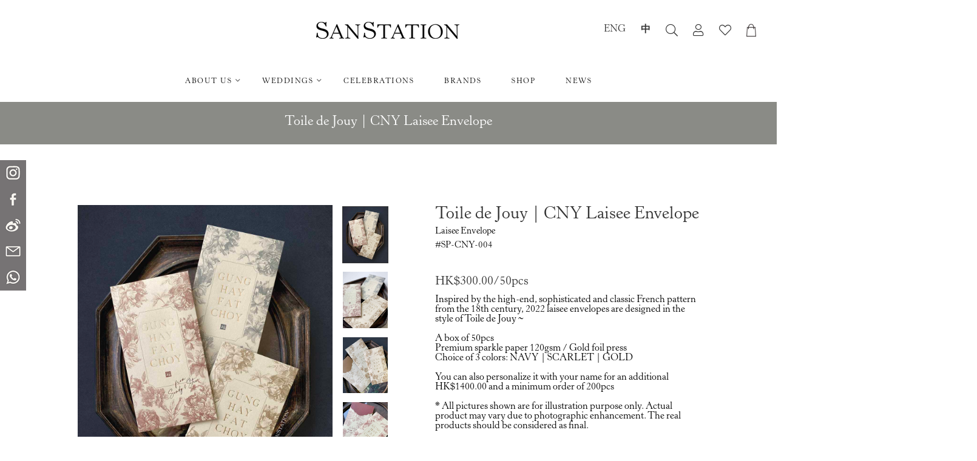

--- FILE ---
content_type: text/html; charset=UTF-8
request_url: https://sanstation.com/pro/?x=52
body_size: 62960
content:

<!DOCTYPE html>
<html class="no-js" lang="en">

<head>
    <meta charset="utf-8">
    <meta http-equiv="x-ua-compatible" content="ie=edge">
    <title>Toile de Jouy | CNY Laisee Envelope</title>
	<meta name="keywords" content="peninsula,
	fourseasons,
	wedding decoration,
	prewedding,
	Red Pocket,
	wax seal sticker,
	Tuxedo by Mode,
	King’s Production,
	invitation card,
	handlettering,
	monogram" />
	<meta name="rights" content="SanStation is remarkable for beautiful and luxurious bridal and special occasion stationery." />
	<meta property="og:image" content="https://sanstation.com/sansrc/pro/52_cover.jpg"/><meta property="og:title" content="Toile de Jouy | CNY Laisee Envelope" />	<meta property="og:url" content="https://sanstation.com/pro/?x=52" />
	<meta property="og:site_name" content="SanStation" />
	<meta property="og:description" content="SanStation is remarkable for beautiful and luxurious bridal and special occasion stationery." />
	<meta name="description" content="SanStation is remarkable for beautiful and luxurious bridal and special occasion stationery." />
    <meta name="viewport" content="width=device-width, initial-scale=1, shrink-to-fit=no">
    <meta name="facebook-domain-verification" content="lbm97sfeff9gf35qbypu31xvkauk8b" />
	<!-- Favicon -->
    <link rel="shortcut icon" type="image/x-icon" href="https://sanstation.com/assets/images/favicon.png?2021100406">

    <!-- CSS
	============================================ -->

    <!-- Vendor CSS (Bootstrap & Icon Font) -->
    <link rel="stylesheet" href="https://sanstation.com/assets/css/vendor/bootstrap.min.css?2021100406">
    <link rel="stylesheet" href="https://sanstation.com/assets/css/vendor/font-awesome-pro.min.css?2021100406">
    <link rel="stylesheet" href="https://sanstation.com/assets/css/vendor/themify-icons.css?2021100406">
    <link rel="stylesheet" href="https://sanstation.com/assets/css/vendor/customFonts.css?2021100406">

    <!-- Plugins CSS (All Plugins Files) -->
    <link rel="stylesheet" href="https://sanstation.com/assets/css/plugins/select2.min.css?2021100406">
    <link rel="stylesheet" href="https://sanstation.com/assets/css/plugins/perfect-scrollbar.css?2021100406">
    <link rel="stylesheet" href="https://sanstation.com/assets/css/plugins/swiper.min.css?2021100406">
    <link rel="stylesheet" href="https://sanstation.com/assets/css/plugins/nice-select.css?2021100406">
    <link rel="stylesheet" href="https://sanstation.com/assets/css/plugins/ion.rangeSlider.min.css?2021100406">
    <link rel="stylesheet" href="https://sanstation.com/assets/css/plugins/photoswipe.css?2021100406">
    <link rel="stylesheet" href="https://sanstation.com/assets/css/plugins/photoswipe-default-skin.css?2021100406">
    <link rel="stylesheet" href="https://sanstation.com/assets/css/plugins/magnific-popup.css?2021100406">
    <link rel="stylesheet" href="https://sanstation.com/assets/css/plugins/slick.css?2021100406">
    <!-- Main Style CSS -->
    <link rel="stylesheet" href="https://sanstation.com/assets/css/style.css?2021100406">

    <!-- Use the minified version files listed below for better performance and remove the files listed above -->
    <!-- <link rel="stylesheet" href="https://sanstation.com/assets/css/vendor/vendor.min.css">
    <link rel="stylesheet" href="https://sanstation.com/assets/css/plugins/plugins.min.css">
    <link rel="stylesheet" href="https://sanstation.com/assets/css/style.min.css"> -->
	<link href="https://www.sanstation.com/modules/mod_vina_insta_image_show/assets/css/jquery.instashow.css?2021100406" rel="stylesheet" type="text/css" />
	<style>
	.eapps-instagram-feed-posts-grid-load-more-container {
		display: none; !important
	}

    .gallery {
      display: none;
    }
	</style>
	<link href="https://sanstation.com/assets/ninja-slider/2/ninja-slider.css?2021100406" rel="stylesheet" type="text/css" />
    <script src="https://sanstation.com/assets/ninja-slider/2/ninja-slider.js?2021100406" type="text/javascript"></script>
	
	<!-- Google tag (gtag.js) @30 Jun 2023-->
	<script async src="https://www.googletagmanager.com/gtag/js?id=AW-822781321"></script>
	<script>
	window.dataLayer = window.dataLayer || [];
	function gtag(){dataLayer.push(arguments);}
	gtag('js', new Date());

	gtag('config', 'AW-822781321');
	</script>

	<!-- Purchase conversion @30 Jun 2023-->
	<script>
	window.addEventListener('load',function(){
	if(window.location.href.includes('/contactus'))
	{
	gtag('event', 'conversion', {'send_to': 'AW-822781321/7SyACLX1-tABEInLqogD'});
	};
	document.querySelectorAll('[class="btn btn-gold btn-outline-hover-gold"]').forEach(function(e){
	e.addEventListener('click',function(){
	gtag('event', 'conversion', { 'send_to': 'AW-822781321/F5kICIWsyIADEInLqogD'});
	});
	});
	if(window.location.href.includes('/success'))
	{
	gtag('event', 'conversion', {'send_to': 'AW-822781321/KoILCMepyIADEInLqogD'});
	};
	});
	</script>
	
	<!-- Global site tag (gtag.js) - Google Ads: 822781321 -->
	<script async src="https://www.googletagmanager.com/gtag/js?id=AW-822781321"></script>
	<script>
	  window.dataLayer = window.dataLayer || [];
	  function gtag(){dataLayer.push(arguments);}
	  gtag('js', new Date());
	  gtag('config', 'AW-822781321');
	</script>
	<script>
		window.addEventListener('load', function(event){
			document.querySelectorAll("a[href^='mailto']").forEach(function(e){
				e.addEventListener('click', function(){
					gtag('event', 'conversion', {
						  'send_to': 'AW-822781321/aCwpCNmA6ukCEInLqogD',
						  'value': 8.0,
						  'currency': 'HKD'
					  });
				});
			});
		});
	</script>
	
	<!-- Google tag (gtag.js) @17 Oct 2022 -->
	<script>
	window.addEventListener("load", function(){
		if (window.location.href.includes("/shop/")) {
			gtag('event', 'conversion', {
		  'send_to': 'AW-822781321/w7ZiCLOsgoAYEInLqogD',
		 });
	}
	})
	</script>

	<script>
	window.addEventListener("load", function(){
		if (window.location.href.includes("/designer-collection/")) {
			gtag('event', 'conversion', {
		  'send_to': 'AW-822781321/WnjCCLasgoAYEInLqogD',
		 });
	}
	})
	</script>
	<!-- End of Google tag (gtag.js) @17 Oct 2022 -->
	
	<!-- Google Tag Manager -->
	<script>(function(w,d,s,l,i){w[l]=w[l]||[];w[l].push({'gtm.start':
	new Date().getTime(),event:'gtm.js'});var f=d.getElementsByTagName(s)[0],
	j=d.createElement(s),dl=l!='dataLayer'?'&l='+l:'';j.async=true;j.src=
	'https://www.googletagmanager.com/gtm.js?id='+i+dl;f.parentNode.insertBefore(j,f);
	})(window,document,'script','dataLayer','GTM-W5G4DHK');</script>
	<!-- End Google Tag Manager -->

	<!-- Google Tag Manager (noscript) -->
	<noscript><iframe src="https://www.googletagmanager.com/ns.html?id=GTM-W5G4DHK"
	height="0" width="0" style="display:none;visibility:hidden"></iframe></noscript>
	<!-- End Google Tag Manager (noscript) -->
	
	<!-- Google tag (gtag.js) @25 Aug 2022 -->
	<script async src="https://www.googletagmanager.com/gtag/js?id=G-5QYCQ4EVS2"></script>

	<script>
	  window.dataLayer = window.dataLayer || [];
	  function gtag(){dataLayer.push(arguments);}
	  gtag('js', new Date());
	  gtag('config', 'G-5QYCQ4EVS2');
	</script>

	<script>
	window.addEventListener("load", function(event) { 
		document.querySelectorAll("a[href*='https://wa.me/']").forEach(function(e){
			e.addEventListener('click',function(){
				gtag('event', "WhatsApp", {
					'event_category': "WhatsApp",
				});
			});
		});
	});
	</script>

	<script>
	window.addEventListener("load", function(){
		if(window.location.href=="https://sanstation.com/shop/") {
			gtag('event', "shopPage", {
				'event_category': "shopPage",
			});
	}
	})
	</script>

	<script>
	window.addEventListener("load", function(){
		document.querySelectorAll('.btn.btn-585752').forEach(function(e){
			e.addEventListener('click', function(e){
				gtag('event', "Register", {
					'event_category': "Register",
				});
			});
		});
	});
	</script>

	<!-- Event snippet for Add to cart conversion page --> 
		<!-- End of Event snippet for Add to cart conversion page --> 
	
	<script>
		window.addEventListener('load', function(event){
			document.querySelectorAll("a[href^='https://wa.me/']").forEach(function(e){
				e.addEventListener('click', function(){
					gtag('event', 'conversion', {'send_to': 'AW-822781321/3VAqCIn16ekCEInLqogD'});
				});
			});
		});
	</script>
	<!-- Facebook Pixel Code -->
	<script>
	!function(f,b,e,v,n,t,s)
	{if(f.fbq)return;n=f.fbq=function(){n.callMethod?
	n.callMethod.apply(n,arguments):n.queue.push(arguments)};
	if(!f._fbq)f._fbq=n;n.push=n;n.loaded=!0;n.version='2.0';
	n.queue=[];t=b.createElement(e);t.async=!0;
	t.src=v;s=b.getElementsByTagName(e)[0];
	s.parentNode.insertBefore(t,s)}(window, document,'script',
	'https://connect.facebook.net/en_US/fbevents.js');
	fbq('init', '2020461388019113');
	fbq('track', 'PageView');
	</script>
	<noscript><img height="1" width="1" style="display:none"
	src="https://www.facebook.com/tr?id=2020461388019113&ev=PageView&noscript=1"
	/></noscript>
	<!-- End Facebook Pixel Code -->
</head>

<body>
	<div class="logo-left">
		<a href="https://www.instagram.com/sanstation_stationery/" target="_blank"><img class="social_icon" src="https://sanstation.com/assets/images/icons/icon_instagram.png" border="0" /></a><br />
		<a href="https://www.facebook.com/sanstation" target="_blank"><img class="social_icon" src="https://sanstation.com/assets/images/icons/icon_fb.png" border="0" /></a><br />
		<a href="https://m.weibo.cn/u/7199578194" target="_blank"><img class="social_icon" src="https://sanstation.com/assets/images/icons/icon_weibo.png" border="0" /></a><br />
		<a href="mailto:inquiry@sanstation.com" target="_blank"><img class="social_icon" src="https://sanstation.com/assets/images/icons/icon_email.png" border="0" /></a><br />
		<a href="https://wa.me/85290143255" target="_blank"><img class="social_icon" src="https://sanstation.com/assets/images/icons/icon_whatsapp.png" border="0" /></a>
	</div>
    <!-- Header Section Start -->
    <div class="header-section section bg-white d-none d-xl-block">
        <div class="container">
            <div class="row row-cols-lg-3 align-items-center">

                <!-- Header Language & Currency Start -->
                <div class="col">
                    <ul class="header-lan-curr">
                    </ul>
                </div>
                <!-- Header Language & Currency End -->

                <!-- Header Logo Start -->
                <div class="col">
                    <div class="header-logo justify-content-center">
                        <a href="https://sanstation.com/"><img src="https://sanstation.com/assets/images/logo/logo.png" alt="SanStation"></a>
                    </div>
                </div>
                <!-- Header Logo End -->
				
                <!-- Header Tools Start -->
				<form name="form_lang" method="post" enctype='multipart/form-data'>
				<input type="hidden" name="lang" value="" >               
				<div class="col">
                    <div class="header-tools justify-content-end pr-30">
						<div class="header-login">
                            <a href="javascript:();" onclick="document.form_lang.lang.value='en';document.form_lang.submit();">ENG</a>
                        </div>
						<div class="header-login">
							<a href="javascript:();" onclick="document.form_lang.lang.value='cht';document.form_lang.submit();" style="font-family: FangSong;font-weight: bold;">中</a>
                        </div>
						<div class="header-search">
                            <a href="#offcanvas-cart" class="offcanvas-toggle"><i class="fal fa-search"></i></a>
                        </div>
						<div class="header-login">
                            <a href="/login"><i class="fal fa-user"></i></a>
                        </div>
						<div class="header-wishlist">
                            <a href="https://sanstation.shop/cart"><i class="fal fa-heart" style="margin-right:0"></i></a>
                        </div>
                        <div class="header-cart">
                            <a href="https://sanstation.shop/cart"><img src="https://sanstation.com/assets/images/icons/icon-bag-03.png" alt="Cart" style="width: 20px; height: 32px;" ></a>
                        </div>
                    </div>
                </div>
				</form>
                <!-- Header Tools End -->

            </div>
        </div>

        <!-- Site Menu Section Start -->
        <div class="section">
            <div class="container">
                <nav class="site-main-menu justify-content-center">
                    <ul>
						<li class="has-children"><a href="/sanstation"><span class="menu-text">About Us</span></a>
                            <ul class="sub-menu">
                                <li style="margin-left: -700px">
									<ul>
                                        <li><a href="/sanstation"><span class="menu-text">SanStation</span></a></li> 
										<li><a href="/about-sandy"><span class="menu-text">About Sandy</span></a></li>
										<li><a href="/contactus"><span class="menu-text">Showroom</span></a></li>
                                    </ul>
                                </li>
                            </ul>
                        </li>
						<li class="has-children"><a href="/wedding"><span class="menu-text">Weddings</span></a>
							<ul class="sub-menu">
                                <li style="margin-left: -450px">
									<ul>
                                        <li><a href="/designer-collection"><span class="menu-text">Designer Collection</span></a></li> 
										<li><a href="/bespoke-designes"><span class="menu-text">Bespoke Designs</span></a></li>
										<li><a href="/celebrity-suites"><span class="menu-text">Celebrity Suites</span></a></li>
                                    </ul>
                                </li>
                            </ul>
                        </li>
						<li class=""><a href="/celebrations"><span class="menu-text">Celebrations</span></a> </li>
						<li class=""><a href="/brands"><span class="menu-text">Brands</span></a> </li>
						<!--<li class=""><a href="/virtual"><span class="menu-text">Virtual</span></a> </li>-->
						<li class=""><a href="https://sanstation.shop/collections/all"><span class="menu-text">Shop</span></a> </li>
						<li class=""><a href="/news"><span class="menu-text">News</span></a> </li>
                    </ul>
                </nav>
            </div>
        </div>
        <!-- Site Menu Section End -->

    </div>
    <!-- Header Section End -->

    <!-- Header Sticky Section Start -->
    <div class="sticky-header header-menu-center section bg-white d-none d-xl-block">
        <div class="container">
            <div class="row align-items-center">

                <!-- Header Logo Start -->
                <div class="col">
                    <div class="header-logo">
                        <a href="https://sanstation.com/"><img src="https://sanstation.com/assets/images/logo/logo.png" alt="SanStation"></a>
                    </div>
                </div>
                <!-- Header Logo End -->

                <!-- Search Start -->
                <div class="col d-none d-xl-block">
                    <nav class="site-main-menu justify-content-center">
                    <ul>
                        <li class="has-children"><a href="/sanstation"><span class="menu-text">About Us</span></a>
                            <ul class="sub-menu">
                                <li style="margin-left: -780px">
                                    <ul>
                                        <li><a href="/sanstation"><span class="menu-text">SanStation</span></a></li> 
										<li><a href="/about-sandy"><span class="menu-text">About Sandy</span></a></li>
										<li><a href="/contactus"><span class="menu-text">Showroom</span></a></li>
                                    </ul>
                                </li>
                            </ul>
                        </li>
                        <li class="has-children"><a href="/wedding"><span class="menu-text">Weddings</span></a>
                            <ul class="sub-menu">
                                <li style="margin-left: -530px">
                                    <ul>
                                        <li><a href="/designer-collection"><span class="menu-text">Designer Collection</span></a></li> 
                                        <li><a href="/bespoke-designes"><span class="menu-text">Bespoke Designs</span></a></li>
                                        <li><a href="/celebrity-suites"><span class="menu-text">Celebrity Suites</span></a></li>
                                    </ul>
                                </li>
                            </ul>
                        </li>
                        <li class=""><a href="/celebrations"><span class="menu-text">Celebrations</span></a> </li>
                        <li class=""><a href="/brands"><span class="menu-text">Brands</span></a> </li>
						<!--<li class=""><a href="/virtual"><span class="menu-text">Virtual</span></a> </li>-->
						<li class=""><a href="https://sanstation.shop/collections/all"><span class="menu-text">Shop</span></a> </li>
                        <li class=""><a href="/news"><span class="menu-text">News</span></a> </li>
                    </ul>
                </nav>
                </div>
                <!-- Search End -->

                <!-- Header Tools Start -->
				<form name="form_lang2" method="post" enctype='multipart/form-data'>
				<input type="hidden" name="lang" value="" > 
                <div class="col-auto">
                    <div class="header-tools justify-content-end pr-30">
						<div class="header-login" style="margin-top:3px">
                            <a href="javascript:();" onclick="document.form_lang2.lang.value='en';document.form_lang2.submit();" onclick="">ENG</a>
                        </div>
						<div class="header-login" style="margin-top:2px">
							<a href="javascript:();" onclick="document.form_lang2.lang.value='cht';document.form_lang2.submit();" style="font-family: FangSong;font-weight: bold;">中</a>
                        </div>
						<div class="header-search">
                            <a href="#offcanvas-cart" class="offcanvas-toggle"><i class="fal fa-search"></i></a>
                        </div>
                        <div class="header-login">
                            <a href="/login"><i class="fal fa-user"></i></a>
                        </div>
						<div class="header-wishlist">
                            <a href="https://sanstation.shop/cart"><i class="fal fa-heart" style="margin-right:0"></i></a>
                        </div>
                        <div class="header-cart">
                            <a href="https://sanstation.shop/cart"><img src="https://sanstation.com/assets/images/icons/icon-bag-03.png" alt="Cart" style="width: 20px; height: 32px;"></a>
                        </div>
                        <div class="mobile-menu-toggle d-xl-none">
                            <a href="#offcanvas-mobile-menu" class="offcanvas-toggle">
                                <svg viewBox="0 0 800 600">
                                    <path d="M300,220 C300,220 520,220 540,220 C740,220 640,540 520,420 C440,340 300,200 300,200" id="top"></path>
                                    <path d="M300,320 L540,320" id="middle"></path>
                                    <path d="M300,210 C300,210 520,210 540,210 C740,210 640,530 520,410 C440,330 300,190 300,190" id="bottom" transform="translate(480, 320) scale(1, -1) translate(-480, -318) "></path>
                                </svg>
                            </a>
                        </div>
                    </div>
                </div>
				</form>
                <!-- Header Tools End -->

            </div>
        </div>

    </div>
    <!-- Header Sticky Section End -->
    <!-- Mobile Header Section Start -->
    <div class="mobile-header bg-white section d-xl-none">
        <div class="container">
            <div class="row align-items-center">

                <!-- Header Logo Start -->
                <div class="col">
                    <div class="header-logo">
                        <a href="https://sanstation.com/"><img src="https://sanstation.com/assets/images/logo/logo.png" alt="SanStation" style="height: 40px"></a>
                    </div>
                </div>
                <!-- Header Logo End -->

                <!-- Header Tools Start -->
				<form name="form_lang3" method="post" enctype='multipart/form-data'>
				<input type="hidden" name="lang" value="" > 
                <div class="col-auto">
                    <div class="header-tools justify-content-end">
						<div class="header-login" style="margin-top:3px">
                            <a href="javascript:();" onclick="document.form_lang3.lang.value='en';document.form_lang3.submit();">ENG</a>
                        </div>
						<div class="header-login" style="margin-top:2px">
							<a href="javascript:();" onclick="document.form_lang3.lang.value='cht';document.form_lang3.submit();" style="font-family: FangSong;font-weight: bold;">中</a>
                        </div>
                        <div class="header-login">
                            <a href="/login"><i class="fal fa-user"></i></a>
                        </div>
						<div class="header-wishlist">
                            <a href="https://sanstation.shop/cart"><i class="fal fa-heart" style="margin-right:0"></i></a>
                        </div>
                        <div class="header-cart">
                            <a href="https://sanstation.shop/cart"><img src="https://sanstation.com/assets/images/icons/icon-bag-03.png" alt="Cart" style="width: 20px; height: 32px;"></a>
                        </div>
                        <div class="mobile-menu-toggle">
                            <a href="#offcanvas-mobile-menu" class="offcanvas-toggle">
                                <svg viewBox="0 0 800 600">
                                    <path d="M300,220 C300,220 520,220 540,220 C740,220 640,540 520,420 C440,340 300,200 300,200" id="top"></path>
                                    <path d="M300,320 L540,320" id="middle"></path>
                                    <path d="M300,210 C300,210 520,210 540,210 C740,210 640,530 520,410 C440,330 300,190 300,190" id="bottom" transform="translate(480, 320) scale(1, -1) translate(-480, -318) "></path>
                                </svg>
                            </a>
                        </div>
                    </div>
                </div>
				</form>
                <!-- Header Tools End -->

            </div>
        </div>
    </div>
    <!-- Mobile Header Section End -->

    <!-- Mobile Header Section Start -->
    <div class="mobile-header sticky-header bg-white section d-xl-none">
        <div class="container">
            <div class="row align-items-center">

                <!-- Header Logo Start -->
                <div class="col">
                    <div class="header-logo">
                        <a href="https://sanstation.com/"><img src="https://sanstation.com/assets/images/logo/logo.png" alt="SanStation" style="height: 40px"></a>
                    </div>
                </div>
                <!-- Header Logo End -->

                <!-- Header Tools Start -->
				<form name="form_lang4" method="post" enctype='multipart/form-data'>
				<input type="hidden" name="lang" value="" > 
                <div class="col-auto">
                    <div class="header-tools justify-content-end">
						<div class="header-login" style="margin-top:3px">
                            <a href="javascript:();" onclick="document.form_lang4.lang.value='en';document.form_lang4.submit();">ENG</a>
                        </div>
						<div class="header-login" style="margin-top:2px">
							<a href="javascript:();" onclick="document.form_lang4.lang.value='cht';document.form_lang4.submit();" style="font-family: FangSong;font-weight: bold;">中</a>
                        </div>
                        <div class="header-login">
                            <a href="/login"><i class="fal fa-user"></i></a>
                        </div>
						<div class="header-wishlist">
                            <a href="https://sanstation.shop/cart"><i class="fal fa-heart" style="margin-right:0"></i></a>
                        </div>
                        <div class="header-cart">
                            <a href="https://sanstation.shop/cart"><img src="https://sanstation.com/assets/images/icons/icon-bag-03.png" alt="Cart" style="width: 20px; height: 32px;"></a>
                        </div>
                        <div class="mobile-menu-toggle">
                            <a href="#offcanvas-mobile-menu" class="offcanvas-toggle">
                                <svg viewBox="0 0 800 600">
                                    <path d="M300,220 C300,220 520,220 540,220 C740,220 640,540 520,420 C440,340 300,200 300,200" id="top"></path>
                                    <path d="M300,320 L540,320" id="middle"></path>
                                    <path d="M300,210 C300,210 520,210 540,210 C740,210 640,530 520,410 C440,330 300,190 300,190" id="bottom" transform="translate(480, 320) scale(1, -1) translate(-480, -318) "></path>
                                </svg>
                            </a>
                        </div>
                    </div>
                </div>
				</form>
                <!-- Header Tools End -->

            </div>
        </div>
    </div>
    <!-- Mobile Header Section End -->

    <!-- OffCanvas Wishlist Start -->
    <div id="offcanvas-wishlist" class="offcanvas offcanvas-wishlist">
        <form action="#" name="form_wishlist" method="POST" enctype="multipart/form-data">
			<input type="hidden" name="action_id" value="">
			<input type="hidden" name="edit_id" value="">
			<input type="hidden" name="pro_id" value="">
		<div class="inner">
            <div class="head">
                <span class="title">Wish List</span>
                <button class="offcanvas-close">×</button>
            </div>
            <div class="body customScroll">
                <ul class="minicart-product-list">
                                 </ul>
            </div>
			<div class="foot">
                <div class="buttons">
                    <a href="javascript:();" onclick="document.form_wishlist.action_id.value='wishlist_addall';document.form_wishlist.submit();" class="btn btn-585752">Add all items to cart</a>
					<br>
					<a href="javascript:();" onclick="document.form_wishlist.action_id.value='wishlist_clearall';document.form_wishlist.submit();" class="btn btn-585752">Clear wish list</a>
                </div>
            </div>
		
        </div>
		</form>
    </div>
    <!-- OffCanvas Wishlist End -->

    <!-- OffCanvas Cart Start -->
    <div id="offcanvas-cart" class="offcanvas offcanvas-cart">
        <div class="inner">
			<div class="head">
                <span class="title">Search</span>
                <button class="offcanvas-close">×</button>
            </div>
			<div class="offcanvas-menu-search-form">
                <form action="/shop/index.php" name="form_search" method="POST" enctype="multipart/form-data">
				<input type="hidden" name="action_id" value="">
                    <input type="text" name="ky" placeholder="Search..." value="">
                    <button type="submit"><i class="fal fa-search"></i></button>
                </form>
            </div>
        </div>
    </div>
    <!-- OffCanvas Cart End -->

    <!-- OffCanvas Search Start -->
    <div id="offcanvas-mobile-menu" class="offcanvas offcanvas-mobile-menu">
        <div class="inner customScroll">
            <div class="offcanvas-menu-search-form">
                <form action="/shop/index.php" name="form_search" method="POST" enctype="multipart/form-data">
				<input type="hidden" name="action_id" value="">
                    <input type="text" name="ky" placeholder="Search..." value="">
                    <button type="submit"><i class="fal fa-search"></i></button>
                </form>
            </div>
            <div class="offcanvas-menu">
                <ul>
                    <li><a href="/sanstation"><span class="menu-text">About Us</span></a>
                        <ul class="sub-menu">
                            <li>
                                <a href="/sanstation" class="mega-menu-title"><span class="menu-text">SanStation</span></a>
								<a href="/about-sandy" class="mega-menu-title"><span class="menu-text">About Sandy</span></a>
								<a href="/contactus" class="mega-menu-title"><span class="menu-text">Showroom</span></a>
                            </li>
                        </ul>
                    </li>
					<li><a href="/wedding"><span class="menu-text">Weddings</span></a>
                        <ul class="sub-menu">
                            <li>
                                <a href="/designer-collection" class="mega-menu-title"><span class="menu-text">Designer Collection</span></a>
								<a href="/bespoke-designes" class="mega-menu-title"><span class="menu-text">Bespoke Designs</span></a>
								<a href="/celebrity-suites" class="mega-menu-title"><span class="menu-text">Celebrity Suites</span></a>
                            </li>
                        </ul>
                    </li>
					<li><a href="/celebrations"><span class="menu-text">Celebrations</span></a></li>
					<li><a href="/brands"><span class="menu-text">Brands</span></a></li>
					<!--<li><a href="/virtual"><span class="menu-text">Virtual</span></a> </li>-->
					<li><a href="https://sanstation.shop/collections/all"><span class="menu-text">Shop</span></a></li>
					<li><a href="/news"><span class="menu-text">News</span></a></li>
                </ul>
            </div>
			<form name="form_lang5" method="post" enctype='multipart/form-data'>
				<input type="hidden" name="lang" value="" > 
            <div class="offcanvas-buttons">
                <div class="header-tools">
					<div class="header-login" style="margin-top:3px">
                            <a href="javascript:();" onclick="document.form_lang5.lang.value='en';document.form_lang5.submit();">ENG</a>
                        </div>
					<div class="header-login" style="margin-top:2px">
						<a href="javascript:();" onclick="document.form_lang5.lang.value='cht';document.form_lang5.submit();" style="font-family: FangSong;font-weight: bold;">中</a>
					</div>
                    <div class="header-login">
                            <a href="/login"><i class="fal fa-user"></i></a>
                        </div>
					<div class="header-wishlist">
                            <a href="https://sanstation.shop/cart"><i class="fal fa-heart" style="margin-right:0"></i></a>
                        </div>
                    <div class="header-cart">
						<a href="https://sanstation.shop/cart"><img src="https://sanstation.com/assets/images/icons/icon-bag-03.png" alt="Cart" style="width: 20px; height: 32px;"></a>
					</div>
                </div>
            </div>
			</form>
        </div>
    </div>
    <!-- OffCanvas Search End -->

    <div class="offcanvas-overlay"></div>
<style>
<!--
.cc-selector input{
    margin:0;padding:0;
	display:none;
    -webkit-appearance:none;
       -moz-appearance:none;
            appearance:none;
}

.cc-selector input:active +.drinkcard-cc{opacity: .9;}
.cc-selector input:checked +.drinkcard-cc{
    border: 1px solid black;
}
.drinkcard-cc{
    cursor:pointer;
    background-size:contain;
    background-repeat:no-repeat;
    display:inline-block;
    width:27px;height:27px;
}
.drinkcard-cc:hover{
    border: 1px solid black;
}

/* Chrome, Safari, Edge, Opera */
input::-webkit-outer-spin-button,
input::-webkit-inner-spin-button {
  -webkit-appearance: none;
  margin: 0;
}

/* Firefox */
input[type=number] {
  -moz-appearance: textfield;
}

.cus_tooltip {
  position: relative;
}

.cus_tooltip .cus_tooltiptext {
  visibility: hidden;
  width: 90px;
  background-color: white;
  color: #fff;
  text-align: center;
  border-radius: 0;
  padding: 2px 2px;

  /* Position the tooltip */
  position: absolute;
  top: -90px;
  z-index: 1;
}

.cus_tooltip:hover .cus_tooltiptext {
  visibility: visible;
}
-->
</style>
<div id="fb-root"></div>
<script async defer crossorigin="anonymous" src="https://connect.facebook.net/zh_HK/sdk.js#xfbml=1&version=v10.0" nonce="z3vIQy1w"></script>
  	<!-- Pro Banner Start -->
    <div class="section" style="background-color: #8a8b86;">
        <div class="container">
            <div class="row">
                <div class="col-lg-12 col-md-12 col-12" style="margin: auto 0; padding: 20px 0 16px 0;">
                    <div class="about-us">
                        <div class="inner">
                            <h4 class="title" style="color:#FFF">Toile de Jouy | CNY Laisee Envelope</h4>
                        </div>
                    </div>
                </div>

            </div>
        </div>
    </div>
    <!-- Pro Banner End -->

	<!-- Single Products Section Start -->
    <div class="section section-fluid section-padding">
        <div class="container" style="width: 80%">
            <div class="row learts-mb-n40">

                <!-- Product Images Start -->
                <div class="col-lg-6 col-12 learts-mb-40">
                    <div class="product-images vertical">
						                        <div class="product-gallery-slider">
						                            <div>
                                <img src="../sansrc/pro/52_img_0.jpg?706" alt="" style="width: 100%">
								<div style="position: absolute; height: 60px; witdh: 100%; bottom: 0; background-color: #000000; opacity: 50%;">
								</div>
                            </div>
						                            <div>
                                <img src="../sansrc/pro/52_img_1.jpg?707" alt="" style="width: 100%">
								<div style="position: absolute; height: 60px; witdh: 100%; bottom: 0; background-color: #000000; opacity: 50%;">
								</div>
                            </div>
						                            <div>
                                <img src="../sansrc/pro/52_img_2.jpg?708" alt="" style="width: 100%">
								<div style="position: absolute; height: 60px; witdh: 100%; bottom: 0; background-color: #000000; opacity: 50%;">
								</div>
                            </div>
						                            <div>
                                <img src="../sansrc/pro/52_img_3.jpg?709" alt="" style="width: 100%">
								<div style="position: absolute; height: 60px; witdh: 100%; bottom: 0; background-color: #000000; opacity: 50%;">
								</div>
                            </div>
						                            <div>
                                <img src="../sansrc/pro/52_img_4.jpg?724" alt="" style="width: 100%">
								<div style="position: absolute; height: 60px; witdh: 100%; bottom: 0; background-color: #000000; opacity: 50%;">
								</div>
                            </div>
						                            <div>
                                <img src="../sansrc/pro/52_img_5.jpg?741" alt="" style="width: 100%">
								<div style="position: absolute; height: 60px; witdh: 100%; bottom: 0; background-color: #000000; opacity: 50%;">
								</div>
                            </div>
						                            <div>
                                <img src="../sansrc/pro/52_img_6.jpg?742" alt="" style="width: 100%">
								<div style="position: absolute; height: 60px; witdh: 100%; bottom: 0; background-color: #000000; opacity: 50%;">
								</div>
                            </div>
						                            <div>
                                <img src="../sansrc/pro/52_img_7.jpg?743" alt="" style="width: 100%">
								<div style="position: absolute; height: 60px; witdh: 100%; bottom: 0; background-color: #000000; opacity: 50%;">
								</div>
                            </div>
						                        </div>
                        <div class="product-thumb-slider-vertical">
						                            <div class="item">
                                <img src="../sansrc/pro/52_img_0.jpg?706" alt="">
                            </div>
						                            <div class="item">
                                <img src="../sansrc/pro/52_img_1.jpg?707" alt="">
                            </div>
						                            <div class="item">
                                <img src="../sansrc/pro/52_img_2.jpg?708" alt="">
                            </div>
						                            <div class="item">
                                <img src="../sansrc/pro/52_img_3.jpg?709" alt="">
                            </div>
						                            <div class="item">
                                <img src="../sansrc/pro/52_img_4.jpg?724" alt="">
                            </div>
						                            <div class="item">
                                <img src="../sansrc/pro/52_img_5.jpg?741" alt="">
                            </div>
						                            <div class="item">
                                <img src="../sansrc/pro/52_img_6.jpg?742" alt="">
                            </div>
						                            <div class="item">
                                <img src="../sansrc/pro/52_img_7.jpg?743" alt="">
                            </div>
						                        </div>
                    </div>
                </div>
                <!-- Product Images End -->

                <!-- Product Summery Start -->
                <div class="col-lg-6 col-12 learts-mb-40">
					<form action="#" name="form1" method="POST" enctype="multipart/form-data">
					<input type="hidden" name="action_id" value="">
					<input type="hidden" name="pro_id" value="52">
					<input type="hidden" name="unitprice" value="300.00">
                    <div class="product-summery">
                        <h3 class="product-title">Toile de Jouy | CNY Laisee Envelope</h3>
						<div class="product-description">
                            <p style="font-size: 15px">Laisee Envelope</p>
							<p style="font-size: 15px">#SP-CNY-004</p>
                        </div>
                        <div class="product-price">HK$300.00/50pcs</div>
                        <div class="product-description">
                            <p style="line-height: 1">Inspired by the high-end, sophisticated and classic French pattern from the 18th century, 2022 laisee envelopes are designed in the style of Toile de Jouy ~<br />
<br />
A box of 50pcs<br />
Premium sparkle paper 120gsm / Gold foil press<br />
Choice of 3 colors: NAVY | SCARLET | GOLD<br />
<br />
You can also personalize it with your name for an additional HK$1400.00 and a minimum order of 200pcs<br />
<br />
* All pictures shown are for illustration purpose only. Actual product may vary due to photographic enhancement. The real products should be considered as final.</p>
                            <p>Size: 88x168mm</p>
							<!--<p>Paper weight: 120.00gsm</p>-->
                        </div>
                        <div class="product-variations">
                            <table>
                                <tbody>
                                    <tr>
                                        <td class="value" style="padding-bottom: 0">
                                            <div class="product-colors">
											<div class="cc-selector">
																								<input id="raido-717" type="radio" id="color" name="color" value="717" checked  />
													<label class="drinkcard-cc cus_tooltip raido-717" for="raido-717" style="background-image:url(../sansrc/pro/52_color_0.jpg?20260119123937);">
														<span class="cus_tooltiptext">
																													<img src="../sansrc/pro/52_color_0.jpg?20260119123937" style="width: 80px" />
																												</span>
													</label>
																								<input id="raido-718" type="radio" id="color" name="color" value="718"   />
													<label class="drinkcard-cc cus_tooltip raido-718" for="raido-718" style="background-image:url(../sansrc/pro/52_color_1.jpg?20260119123937);">
														<span class="cus_tooltiptext">
																													<img src="../sansrc/pro/52_color_1.jpg?20260119123937" style="width: 80px" />
																												</span>
													</label>
																								<input id="raido-719" type="radio" id="color" name="color" value="719"   />
													<label class="drinkcard-cc cus_tooltip raido-719" for="raido-719" style="background-image:url(../sansrc/pro/52_color_2.jpg?20260119123937);">
														<span class="cus_tooltiptext">
																													<img src="../sansrc/pro/52_color_2.jpg?20260119123937" style="width: 80px" />
																												</span>
													</label>
																							</div>
                                            </div>
                                        </td>
                                    </tr>
                                    <tr>
										<td class="value" style="padding-top: 0">
											<div class="product-quantity">
												<span class="qty-btn minus"><i class="ti-minus"></i></span>
												<input type="number" name="qty" class="input-qty" value="1"  min="1" max="500" step="1"  autocomplete="off" style="width: 122px;" >
												<span class="qty-btn plus"><i class="ti-plus"></i></span>
											</div>
										</td>
                                    </tr>
                                </tbody>
                            </table>
                        </div>
                        <div class="product-buttons">
													<a href="javascript:();" class="btn btn-gold btn-outline-hover-gold" onclick="if(validateForm(form1)){document.form1.action_id.value='addtocart';document.form1.submit();}">Add to cart</a>
												</div>
                        <div class="product-meta d-none d-xl-block d-lg-block d-md-block">
                            <table style="width: 100%">
                                <tbody>
                                    <tr>
                                        <td class="va" style="width: 50%; text-align: left">
                                            <div class="product-share">
												<a href="https://www.facebook.com/sharer/sharer.php?u=https%3A%2F%2Fsanstation.com%2Fpro%2F%3Fx%3D52&amp;src=sdkpreparse" target="_blank"><i class="fab fa-facebook-f"></i></a>
                                                <a href="https://www.instagram.com/sanstation_stationery/" target="_blank"><i class="fab fa-instagram"></i></a>
                                                <a href="http://v.t.sina.com.cn/share/share.php?url=https://sanstation/pro/?x=52&title=Toile de Jouy | CNY Laisee Envelope" target="_blank"><i class="fab fa-weibo"></i></a>
                                                <a href="javascript:();" onclick="copyToClipboard()"><i class="fas fa-link"></i></a>
                                                <a href="https://wa.me/?text=https%3A%2F%2Fsanstation%2Fpro%2F%3Fx%3D52" target="_blank"><i class="fab fa-whatsapp"></i></a>
												<a href="javascript:();" onclick="if(validateForm(form1)){document.form1.action_id.value='addtowish';document.form1.submit();}"><i class="fal fa-heart"></i></a>
                                            </div>
                                        </td>
                                        <td class="va" style="width: 50%; text-align: right">
                                            <div class="product-share-text text-right">
                                                <a href="/shipping" target="_blank">SHIPPING & RETURNS</a>
                                            </div>
                                        </td>
                                    </tr>
                                </tbody>
                            </table>
                        </div>
						<div class="product-meta d-xl-none d-lg-none d-md-none">
                            <table style="width: 100%">
                                <tbody>
                                    <tr>
                                        <td class="va" style="width: 100%; text-align: left">
                                            <div class="product-share">
                                                <a href="https://www.facebook.com/sharer/sharer.php?u=https%3A%2F%2Fsanstation.com%2Fpro%2F%3Fx%3D52&amp;src=sdkpreparse" target="_blank"><i class="fab fa-facebook-f"></i></a>
                                                <a href="https://www.instagram.com/sanstation_stationery/" target="_blank"><i class="fab fa-instagram"></i></a>
                                                <a href="http://v.t.sina.com.cn/share/share.php?url=https://sanstation.com/pro/?x=52&title=Toile de Jouy | CNY Laisee Envelope" target="_blank"><i class="fab fa-weibo"></i></a>
                                                <a href="javascript:();" onclick="copyToClipboard()"><i class="fas fa-link"></i></a>
                                                <a href="https://wa.me/?text=https%3A%2F%2Fsanstation.com%2Fpro%2F%3Fx%3D52" target="_blank"><i class="fab fa-whatsapp"></i></a>
												<a href="javascript:();" onclick="if(validateForm(form1)){document.form1.action_id.value='addtowish';document.form1.submit();}"><i class="fal fa-heart"></i></a>
                                            </div>
                                        </td>
                                    </tr>
									<tr>
                                        <td class="va" style="width: 100%; text-align: lefft">
                                            <div class="product-share-text text-left">
                                                <a href="/shipping" target="_blank">SHIPPING & RETURNS</a>
                                            </div>
                                        </td>
                                    </tr>
                                </tbody>
                            </table>
                        </div>
                    </div>
					</form>
                </div>
                <!-- Product Summery End -->

            </div>
        </div>

    </div>
    <!-- Single Products Section End -->

    <div class="section">
        <div class="container">

            <!-- Section Title Start -->
            <div class="section-title2 text-center">
                <h4 class="title"><a href="/shop"><i class="fas fa-chevron-left" style="padding-right: 10px"></i> Back to Shop</a></h4>
            </div>
            <!-- Section Title End -->
        </div>
    </div>
    <!-- Recommended Products Section Start -->
	
    <div class="section section-padding" style="background-color: #dededc">
        <div class="container" style="width: 75%">

            <div class="section-title2 text-center">
                <h4 class="title">You may also like</h4>
            </div>
			
            <div class="product-carousel">
			                <div class="col">
                    <div class="product">
                        <div class="product-thumb">
                            <a href="/pro/?x=86" class="image">
                               <img src="../sansrc/pro/86_cover.jpg?987" alt="Premium Velvet | Guestbook">
                            </a>
                        </div>
                    </div>
                </div>
			                <div class="col">
                    <div class="product">
                        <div class="product-thumb">
                            <a href="/pro/?x=67" class="image">
                               <img src="../sansrc/pro/67_cover.jpg?830" alt="Wax Seal | The Artist's Kit">
                            </a>
                        </div>
                    </div>
                </div>
			                <div class="col">
                    <div class="product">
                        <div class="product-thumb">
                            <a href="/pro/?x=76" class="image">
                               <img src="../sansrc/pro/76_cover.jpg?912" alt="Enchanted Garden | CNY Laisee Envelope">
                            </a>
                        </div>
                    </div>
                </div>
			                <div class="col">
                    <div class="product">
                        <div class="product-thumb">
                            <a href="/pro/?x=60" class="image">
                               <img src="../sansrc/pro/60_cover.jpg?783" alt="With Lots of Love | Gift Tag">
                            </a>
                        </div>
                    </div>
                </div>
			                <div class="col">
                    <div class="product">
                        <div class="product-thumb">
                            <a href="/pro/?x=40" class="image">
                               <img src="../sansrc/pro/40_cover.jpg?566" alt="Lucky Bamboo | CNY Laisee Envelope">
                            </a>
                        </div>
                    </div>
                </div>
			                <div class="col">
                    <div class="product">
                        <div class="product-thumb">
                            <a href="/pro/?x=34" class="image">
                               <img src="../sansrc/pro/34_cover.jpg?512" alt="Florale | Greeting Card">
                            </a>
                        </div>
                    </div>
                </div>
			                <div class="col">
                    <div class="product">
                        <div class="product-thumb">
                            <a href="/pro/?x=31" class="image">
                               <img src="../sansrc/pro/31_cover.jpg?502" alt="Best Wishes | Laisee Envelope">
                            </a>
                        </div>
                    </div>
                </div>
			                <div class="col">
                    <div class="product">
                        <div class="product-thumb">
                            <a href="/pro/?x=43" class="image">
                               <img src="../sansrc/pro/43_cover.jpg?649" alt="The Signature Classic | SanSeal">
                            </a>
                        </div>
                    </div>
                </div>
			                <div class="col">
                    <div class="product">
                        <div class="product-thumb">
                            <a href="/pro/?x=44" class="image">
                               <img src="../sansrc/pro/44_cover.jpg?608" alt="Party Strap">
                            </a>
                        </div>
                    </div>
                </div>
			                <div class="col">
                    <div class="product">
                        <div class="product-thumb">
                            <a href="/pro/?x=56" class="image">
                               <img src="../sansrc/pro/56_cover.jpg?737" alt="Hugs & Kisses | Gift Tag">
                            </a>
                        </div>
                    </div>
                </div>
						
			<!--
                 <div class="col">
                    <div class="product">
                        <div class="product-thumb">
                            <a href="/pro/?x=20" class="image">
                                <img src="https://sanstation.com/assets/page_img/shop/pro-03.png" alt="Product Image">
                            </a>
                        </div>
                    </div>
                </div>

                 <div class="col">
                    <div class="product">
                        <div class="product-thumb">
                            <a href="/pro" class="image">
                                <img src="https://sanstation.com/assets/page_img/shop/pro-04.png" alt="Product Image">
                            </a>
                        </div>
                    </div>
                </div>

                 <div class="col">
                    <div class="product">
                        <div class="product-thumb">
                            <a href="/pro" class="image">
                                <img src="https://sanstation.com/assets/page_img/shop/pro-05.png" alt="Product Image">
                            </a>
                        </div>
                    </div>
                </div>

                 <div class="col">
                    <div class="product">
                        <div class="product-thumb">
                            <a href="/pro" class="image">
                                <img src="https://sanstation.com/assets/page_img/shop/pro-06.png" alt="Product Image">
                            </a>
                        </div>
                    </div>
                </div>

                 <div class="col">
                    <div class="product">
                        <div class="product-thumb">
                            <a href="/pro" class="image">
                                <img src="https://sanstation.com/assets/page_img/shop/pro-07.png" alt="Product Image">
                            </a>
                        </div>
                    </div>
                </div>

                 <div class="col">
                    <div class="product">
                        <div class="product-thumb">
                            <a href="/pro" class="image">
                                <img src="https://sanstation.com/assets/page_img/shop/pro-08.png" alt="Product Image">
                            </a>
                        </div>
                    </div>
                </div>

                <div class="col">
                    <div class="product">
                        <div class="product-thumb">
                            <a href="/pro" class="image">
                                <img src="https://sanstation.com/assets/page_img/shop/pro-09.png" alt="Product Image">
                            </a>
                        </div>
                    </div>
                </div>
				-->
            </div>

        </div>
    </div>
    <!-- Recommended Products Section End -->
	
    <!-- footer Start -->
     <div class="section section-fluid bg-white d-none d-xl-block d-lg-block d-md-block">
        <div class="container-fluid">
			 <div class="col-12" style="padding-left: 0; padding-right: 0;">
				<div class="image">
					<img src="https://sanstation.com/assets/images/footer.jpg" alt="" width="1920" usemap="#MapFooter"/>
					<map name="MapFooter" id="MapFooter">
					  <area shape="rect" coords="891,226,1134,253" href="/terms">
					  <area shape="rect" coords="1157,227,1399,255" href="/shipping">
					</map>
				</div>
			</div>
        </div>
    </div>
	
	<div class="section section-fluid bg-white d-xl-none d-lg-none d-md-none">
        <div class="container-fluid">
			 <div class="col-12" style="padding-left: 0; padding-right: 0;">
				<div class="image">
					<img src="https://sanstation.com/assets/images/footer-m.jpg" alt="" width="992" usemap="#MapFooterM"/>
					<map name="MapFooterM" id="MapFooterM">
					  <area shape="rect" coords="431,121,665,148" href="/terms">
					  <area shape="rect" coords="680,121,909,149" href="/shipping">
					</map>
				</div>
            </div>
        </div>
    </div>
    <!-- footer End -->

    <!-- JS
============================================ -->

    <!-- Vendors JS -->
    <script src="https://sanstation.com/assets/js/vendor/modernizr-3.6.0.min.js"></script>
    <script src="https://sanstation.com/assets/js/vendor/jquery-3.4.1.min.js"></script>
    <script src="https://sanstation.com/assets/js/vendor/jquery-migrate-3.1.0.min.js"></script>
    <script src="https://sanstation.com/assets/js/vendor/bootstrap.bundle.min.js"></script>

    <!-- Plugins JS -->
    <script src="https://sanstation.com/assets/js/plugins/select2.min.js"></script>
    <script src="https://sanstation.com/assets/js/plugins/jquery.nice-select.min.js"></script>
    <script src="https://sanstation.com/assets/js/plugins/perfect-scrollbar.min.js"></script>
    <script src="https://sanstation.com/assets/js/plugins/swiper.min.js"></script>
    <script src="https://sanstation.com/assets/js/plugins/slick.min.js"></script>
    <script src="https://sanstation.com/assets/js/plugins/mo.min.js"></script>
    <script src="https://sanstation.com/assets/js/plugins/jquery.instagramFeed.min.js"></script>
    <script src="https://sanstation.com/assets/js/plugins/jquery.ajaxchimp.min.js"></script>
    <script src="https://sanstation.com/assets/js/plugins/jquery.countdown.min.js"></script>
    <script src="https://sanstation.com/assets/js/plugins/imagesloaded.pkgd.min.js"></script>
    <script src="https://sanstation.com/assets/js/plugins/isotope.pkgd.min.js"></script>
    <script src="https://sanstation.com/assets/js/plugins/jquery.matchHeight-min.js"></script>
    <script src="https://sanstation.com/assets/js/plugins/ion.rangeSlider.min.js"></script>
    <script src="https://sanstation.com/assets/js/plugins/photoswipe.min.js?2021100406"></script>
    <script src="https://sanstation.com/assets/js/plugins/photoswipe-ui-default.min.js?2021100406"></script>
    <script src="https://sanstation.com/assets/js/plugins/jquery.zoom.min.js"></script>
    <script src="https://sanstation.com/assets/js/plugins/ResizeSensor.js"></script>
    <script src="https://sanstation.com/assets/js/plugins/jquery.sticky-sidebar.min.js"></script>
    <script src="https://sanstation.com/assets/js/plugins/product360.js"></script>
    <script src="https://sanstation.com/assets/js/plugins/jquery.magnific-popup.min.js"></script>
    <script src="https://sanstation.com/assets/js/plugins/jquery.scrollUp.min.js"></script>
    <script src="https://sanstation.com/assets/js/plugins/scrollax.min.js"></script>
	<script src="https://sanstation.com/assets/jquery-rwdImagemaps/jquery.rwdImageMaps.min.js"></script>
	
	<script src="https://sanstation.com/modules/mod_vina_insta_image_show/assets/js/handlebars.runtime.min.js?2021100406" type="text/javascript"></script>
	<script src="https://sanstation.com/modules/mod_vina_insta_image_show/assets/js/jquery.instashow.js?2021100406" type="text/javascript"></script>
	<!-- Javascript Block -->
	<script type="text/javascript">
	jQuery(document).ready(function($){
		$('#vina-insta-image-show159 > .insta-ishow').eappsInstagramFeed({
			api: 'https://www.sanstation.com/modules/mod_vina_insta_image_show/libs/api/',				
			source: '@sanstation_stationery',
			filterOnly: '',
			filterExcept: '',
			limit: 24,
			cacheTime: 0,
			
			layout: 'grid',
			postTemplate: 'tile',
			width: 'auto',
			columns: 4,
			rows: 3,
			gutter: 0,
			responsive: {600:{columns:2,rows:6,gutter:0},400:{columns:1,rows:12,gutter:0}},
			
			postElements: 'likesCount,commentsCount,text',
			popupElements: 'followButton,instagramLink,likesCount,share,text,comments,date',
			imageClickAction: 'popup',
			sliderArrows: true,
			sliderDrag: true,
			sliderSpeed: '0.6',
			sliderAutoplay: '5',
			
			colorPostOverlayBg: 'rgba(0, 0, 0, 0.8)',
			colorPostOverlayText: 'rgb(255, 255, 255)',
			colorPostBg: 'rgb(255, 255, 255)',
			colorPostText: 'rgb(0, 0, 0)',
			colorPostLinks: 'rgb(0, 53, 107)',
			colorSliderArrows: 'rgb(255, 255, 255)',
			colorSliderArrowsBg: 'rgba(0, 0, 0, 0.9)',
			colorGridLoadMoreButton: 'rgb(56, 151, 240)',
			colorPopupOverlay: '#404040',
			colorPopupBg: '#ffffff',
			colorPopupText: '#000000',
			colorPopupLinks: 'rgb(0, 53, 105)',
			colorPopupFollowButton: 'rgb(56, 151, 240)',
			colorPopupCtaButton: 'rgb(56, 151, 240)',
		});
	});
	</script>
	<script>
	$(document).ready(function(e) {
		$('img[usemap]').rwdImageMaps();
	});
	</script>
    <!-- Use the minified version files listed below for better performance and remove the files listed above -->
    <!-- <script src="https://sanstation.com/assets/js/vendor/vendor.min.js"></script>
	<script src="https://sanstation.com/assets/js/plugins/plugins.min.js"></script> -->
	
    <!-- Main Activation JS -->
    <script src="https://sanstation.com/assets/js/main.js?2021100406"></script>
</body>
</html>

<script type="text/javascript">

<!--

function validateForm(obj){

		if( $('#color').prop('checked') == false ){
		alert("Please select COLOR.");
		return false;
	}
	
	if(
		obj.qty.value == '' || obj.qty.value <= 0
	) {
		alert("QUANTITY is empty.");
		return false;
	}
	
	return true;
}
//-->
</script>
<script type="text/javascript">
function shareit(){
var url="https://sanstation.com"; //Set desired URL here
var img="http://sanstation.com/sansrc/shop/"; //Set Desired Image here
var totalurl=encodeURIComponent(url+'?img='+img);

window.open ('http://www.facebook.com/sharer.php?u='+totalurl,'','width=500, height=500, scrollbars=yes, resizable=no');

}

function updateamount(){
	return true;
}
</script>
<script>
function copyToClipboard(text) {
var inputc = document.body.appendChild(document.createElement("input"));
inputc.value = window.location.href;
inputc.focus();
inputc.select();
document.execCommand('copy');
inputc.parentNode.removeChild(inputc);
alert("Copied.");
}
</script>

--- FILE ---
content_type: text/css
request_url: https://sanstation.com/assets/css/plugins/photoswipe-default-skin.css?2021100406
body_size: 13265
content:
/*! PhotoSwipe Default UI CSS by Dmitry Semenov | photoswipe.com | MIT license */
/*

	Contents:

	1. Buttons
	2. Share modal and links
	3. Index indicator ("1 of X" counter)
	4. Caption
	5. Loading indicator
	6. Additional styles (root element, top bar, idle state, hidden state, etc.)

*/
/*
	
	1. Buttons

 */
/* <button> css reset */
.pswp__button {
    position: relative;

    display: block;
    float: right;
    overflow: visible;

    width: 44px;
    height: 44px;
    margin: 0;
    padding: 0;

    cursor: pointer;
    -webkit-transition: opacity 0.2s;
            transition: opacity 0.2s;

    opacity: 0.75;
    border: 0;
    background: none;
    -webkit-box-shadow: none;
            box-shadow: none;

    -webkit-appearance: none;
}

.pswp__button:focus,
.pswp__button:hover {
    opacity: 1;
}

.pswp__button:active {
    opacity: 0.9;
    outline: none;
}

.pswp__button::-moz-focus-inner {
    padding: 0;
    border: 0;
}

/* pswp__ui--over-close class it added when mouse is over element that should close gallery */
.pswp__ui--over-close .pswp__button--close {
    opacity: 1;
}

.pswp__button {
    width: 44px;
    height: 44px;

    background: url(../../images/photoswipe/default-skin.png) 0 0 no-repeat;
    background-size: 264px 88px;
}

@media (-webkit-min-device-pixel-ratio: 1.1),
(-webkit-min-device-pixel-ratio: 1.09375),
(min-resolution: 105dpi),
(min-resolution: 1.1dppx) {
    /* Serve SVG sprite if browser supports SVG and resolution is more than 105dpi */
    .pswp--svg .pswp__button{
        background-image: url(../../images/photoswipe/default-skin.svg);
    }

    .pswp--svg .pswp__button--arrow--left,
    .pswp--svg .pswp__button--arrow--right {
        background: none;
    }
	
}

.pswp__button--close {
    background-position: 0 -44px;
}

.pswp__button--share {
    background-position: -44px -44px;
}

.pswp__button--fs {
    display: none;
}

.pswp--supports-fs .pswp__button--fs {
    display: block;
}

.pswp--fs .pswp__button--fs {
    background-position: -44px 0;
}

.pswp__button--zoom {
    display: none;

    background-position: -88px 0;
}

.pswp--zoom-allowed .pswp__button--zoom {
    display: block;
}

.pswp--zoomed-in .pswp__button--zoom {
    background-position: -132px 0;
}

/* no arrows on touch screens */
.pswp--touch .pswp__button--arrow--left,
.pswp--touch .pswp__button--arrow--right {
    visibility: visible;
}

/*
	Arrow buttons hit area
	(icon is added to :before pseudo-element)
*/
.pswp__button--arrow--left,
.pswp__button--arrow--right {
    position: absolute;
    top: 50%;

    margin-top: -50px;

    background: none;
}

.pswp__button--arrow--left {
    left: 5px;
}

.pswp__button--arrow--right {
    right: 5px;
}

.pswp__button--arrow--left:before,
.pswp__button--arrow--right:before {
    position: absolute;
    top: 35px;

    width: 100%;
    height: 100%;

    content: "";
}

.pswp__button--arrow--left:before {
    left: 6px;

    width: 27px;
    height: 92px;
    background: url(../../images/arrow_gallery_l.png) no-repeat !important;
}

.pswp__button--arrow--right:before {
    right: 6px;

    width: 27px;
    height: 92px;
    background: url(../../images/arrow_gallery_r.png) no-repeat !important;
}

@media only screen and (max-width: 575px) {
	.pswp__button--arrow--left:before {
		left: 6px;

		width: 15px;
		height: 50px;
		background: url(../../images/arrow_gallery_l_m.png) no-repeat !important;
	}

	.pswp__button--arrow--right:before {
		right: 6px;

		width: 15px;
		height: 50px;
		background: url(../../images/arrow_gallery_r_m.png) no-repeat !important;
	}
}

/*

	2. Share modal/popup and links

 */
.pswp__counter,
.pswp__share-modal {
    -webkit-user-select: none;
       -moz-user-select: none;
        -ms-user-select: none;
            user-select: none;
}

.pswp__share-modal {
    position: absolute;
    z-index: 1600;
    top: 0;
    left: 0;

    display: block;

    width: 100%;
    height: 100%;
    padding: 10px;

    -webkit-transition: opacity 0.25s ease-out;
            transition: opacity 0.25s ease-out;

    opacity: 0;
    background: rgba(0, 0, 0, 0.5);

    -webkit-backface-visibility: hidden;
    will-change: opacity;
}

.pswp__share-modal--hidden {
    display: none;
}

.pswp__share-tooltip {
    position: absolute;
    z-index: 1620;
    top: 56px;
    right: 44px;

    display: block;

    width: auto;

    -webkit-transition: -webkit-transform 0.25s;
            transition:         transform 0.25s;
    -webkit-transform: translateY(6px);
        -ms-transform: translateY(6px);
            transform: translateY(6px);

    border-radius: 2px;
    background: #FFF;
    -webkit-box-shadow: 0 2px 5px rgba(0, 0, 0, 0.25);
            box-shadow: 0 2px 5px rgba(0, 0, 0, 0.25);

    -webkit-backface-visibility: hidden;
    will-change: transform;
}

.pswp__share-tooltip a {
    font-size: 14px;
    line-height: 18px;

    display: block;

    padding: 8px 12px;

    text-decoration: none;

    color: #000;
}

.pswp__share-tooltip a:hover {
    text-decoration: none;

    color: #000;
}

.pswp__share-tooltip a:first-child {
    /* round corners on the first/last list item */
    border-radius: 2px 2px 0 0;
}

.pswp__share-tooltip a:last-child {
    border-radius: 0 0 2px 2px;
}

.pswp__share-modal--fade-in {
    opacity: 1;
}

.pswp__share-modal--fade-in .pswp__share-tooltip {
    -webkit-transform: translateY(0);
        -ms-transform: translateY(0);
            transform: translateY(0);
}

/* increase size of share links on touch devices */
.pswp--touch .pswp__share-tooltip a {
    padding: 16px 12px;
}

a.pswp__share--facebook:before {
    position: absolute;
    top: -12px;
    right: 15px;

    display: block;

    width: 0;
    height: 0;

    content: "";
            pointer-events: none;

    border: 6px solid transparent;
    border-bottom-color: #FFF;

    -webkit-pointer-events: none;
       -moz-pointer-events: none;
}

a.pswp__share--facebook:hover {
    color: #FFF;
    background: #3E5C9A;
}

a.pswp__share--facebook:hover:before {
    border-bottom-color: #3E5C9A;
}

a.pswp__share--twitter:hover {
    color: #FFF;
    background: #55ACEE;
}

a.pswp__share--pinterest:hover {
    color: #CE272D;
    background: #CCC;
}

a.pswp__share--download:hover {
    background: #DDD;
}

/*

	3. Index indicator ("1 of X" counter)

 */
.pswp__counter {
    font-size: 13px;
    line-height: 44px;

    position: absolute;
    top: 0;
    left: 0;

    height: 44px;
    padding: 0 10px;

    opacity: 0.75;
    color: #FFF;
}

/*
	
	4. Caption

 */
.pswp__caption {
    position: absolute;
    bottom: 0;
    left: 0;

    width: 100%;
    min-height: 44px;
}

.pswp__caption small {
    font-size: 11px;

    color: #BBB;
}

.pswp__caption__center {
    font-size: 13px;
    line-height: 20px;

    max-width: 420px;
    margin: 0 auto;
    padding: 10px;

    text-align: left;

    color: #CCC;
}

.pswp__caption--empty {
    display: none;
}

/* Fake caption element, used to calculate height of next/prev image */
.pswp__caption--fake {
    visibility: hidden;
}

/*

	5. Loading indicator (preloader)

	You can play with it here - http://codepen.io/dimsemenov/pen/yyBWoR

 */
.pswp__preloader {
    position: absolute;
    top: 0;
    left: 50%;

    width: 44px;
    height: 44px;
    margin-left: -22px;

    -webkit-transition: opacity 0.25s ease-out;
            transition: opacity 0.25s ease-out;

    opacity: 0;

    direction: ltr;
    will-change: opacity;
}

.pswp__preloader__icn {
    width: 20px;
    height: 20px;
    margin: 12px;
}

.pswp__preloader--active {
    opacity: 1;
}

.pswp__preloader--active .pswp__preloader__icn {
    /* We use .gif in browsers that don't support CSS animation */
    background: url(../../images/photoswipe/preloader.gif) 0 0 no-repeat;
}

.pswp--css_animation .pswp__preloader--active {
    opacity: 1;
}

.pswp--css_animation .pswp__preloader--active .pswp__preloader__icn {
    -webkit-animation: clockwise 500ms linear infinite;
            animation: clockwise 500ms linear infinite;
}

.pswp--css_animation .pswp__preloader--active .pswp__preloader__donut {
    -webkit-animation: donut-rotate 1000ms cubic-bezier(0.4, 0, 0.22, 1) infinite;
            animation: donut-rotate 1000ms cubic-bezier(0.4, 0, 0.22, 1) infinite;
}

.pswp--css_animation .pswp__preloader__icn {
    position: absolute;
    top: 15px;
    left: 15px;

    width: 14px;
    height: 14px;
    margin: 0;

    opacity: 0.75;
    background: none;
}

.pswp--css_animation .pswp__preloader__cut {
    /* 
			The idea of animating inner circle is based on Polymer ("material") loading indicator 
			 by Keanu Lee https://blog.keanulee.com/2014/10/20/the-tale-of-three-spinners.html
		*/
    position: relative;

    overflow: hidden;

    width: 7px;
    height: 14px;
}

.pswp--css_animation .pswp__preloader__donut {
    position: absolute;
    top: 0;
    left: 0;

    -webkit-box-sizing: border-box;
            box-sizing: border-box;
    width: 14px;
    height: 14px;
    margin: 0;

    border: 2px solid #FFF;
    border-bottom-color: transparent;
    border-left-color: transparent;
    border-radius: 50%;
    background: none;
}

@media screen and (max-width: 1024px) {
    .pswp__preloader {
        position: relative;
        top: auto;
        left: auto;

        float: right;

        margin: 0;
    }
}

@-webkit-keyframes clockwise {
    0% {
        -webkit-transform: rotate(0deg);
                transform: rotate(0deg);
    }

    100% {
        -webkit-transform: rotate(360deg);
                transform: rotate(360deg);
    }
}

@keyframes clockwise {
    0% {
        -webkit-transform: rotate(0deg);
                transform: rotate(0deg);
    }

    100% {
        -webkit-transform: rotate(360deg);
                transform: rotate(360deg);
    }
}

@-webkit-keyframes donut-rotate {
    0% {
        -webkit-transform: rotate(0);
                transform: rotate(0);
    }

    50% {
        -webkit-transform: rotate(-140deg);
                transform: rotate(-140deg);
    }

    100% {
        -webkit-transform: rotate(0);
                transform: rotate(0);
    }
}

@keyframes donut-rotate {
    0% {
        -webkit-transform: rotate(0);
                transform: rotate(0);
    }

    50% {
        -webkit-transform: rotate(-140deg);
                transform: rotate(-140deg);
    }

    100% {
        -webkit-transform: rotate(0);
                transform: rotate(0);
    }
}

/*
	
	6. Additional styles

 */
/* root element of UI */
.pswp__ui {
    z-index: 1550;

    visibility: visible;

    opacity: 1;

    -webkit-font-smoothing: auto;
}

/* top black bar with buttons and "1 of X" indicator */
.pswp__top-bar {
    position: absolute;
    top: 0;
    left: 0;

    width: 100%;
    height: 44px;
}

.pswp__caption,
.pswp__top-bar,
.pswp--has_mouse .pswp__button--arrow--left,
.pswp--has_mouse .pswp__button--arrow--right {
    -webkit-transition: opacity 333ms cubic-bezier(0.4, 0, 0.22, 1);
            transition: opacity 333ms cubic-bezier(0.4, 0, 0.22, 1);

    -webkit-backface-visibility: hidden;
    will-change: opacity;
}

/* pswp--has_mouse class is added only when two subsequent mousemove events occur */
.pswp--has_mouse .pswp__button--arrow--left,
.pswp--has_mouse .pswp__button--arrow--right {
    visibility: visible;
}

.pswp__top-bar,
.pswp__caption {
    background-color: rgba(0, 0, 0, 0.5);
}

/* pswp__ui--fit class is added when main image "fits" between top bar and bottom bar (caption) */
.pswp__ui--fit .pswp__top-bar,
.pswp__ui--fit .pswp__caption {
    background-color: rgba(0, 0, 0, 0.3);
}

/* pswp__ui--idle class is added when mouse isn't moving for several seconds (JS option timeToIdle) */
.pswp__ui--idle .pswp__top-bar {
    opacity: 0;
}

.pswp__ui--idle .pswp__button--arrow--left,
.pswp__ui--idle .pswp__button--arrow--right {
    opacity: 1;
}

/*
	pswp__ui--hidden class is added when controls are hidden
	e.g. when user taps to toggle visibility of controls
*/
.pswp__ui--hidden .pswp__top-bar,
.pswp__ui--hidden .pswp__caption,
.pswp__ui--hidden .pswp__button--arrow--left,
.pswp__ui--hidden .pswp__button--arrow--right {
    /* Force paint & create composition layer for controls. */
    opacity: 0.001;
}

/* pswp__ui--one-slide class is added when there is just one item in gallery */
.pswp__ui--one-slide .pswp__button--arrow--left,
.pswp__ui--one-slide .pswp__button--arrow--right,
.pswp__ui--one-slide .pswp__counter {
    display: none;
}

.pswp__element--disabled {
    display: none !important;
}

.pswp--minimal--dark .pswp__top-bar {
    background: none;
}

--- FILE ---
content_type: application/javascript
request_url: https://sanstation.com/assets/js/plugins/product360.js
body_size: 8239
content:
jQuery(document).ready(function ($) {

    var productViewer = function (element) {
        this.element = element;
        this.handleContainer = this.element.find('.cd-product-viewer-handle');
        this.handleFill = this.handleContainer.children('.fill');
        this.handle = this.handleContainer.children('.handle');
        this.imageWrapper = this.element.find('.product-viewer');
        this.slideShow = this.imageWrapper.children('.product-sprite');
        this.frames = this.element.data('frame');
        //increase this value to increase the friction while dragging on the image - it has to be bigger than zero
        this.friction = this.element.data('friction');
        this.visibleFrame = 0;
        this.loaded = false;
        this.animating = false;
        this.xPosition = 0;
        this.loadFrames();
    }

    productViewer.prototype.loadFrames = function () {
        var self = this,
            imageUrl = this.slideShow.data('image'),
            newImg = $('<img/>');
        this.loading('0.5');
        //you need this to check if the image sprite has been loaded
        newImg.attr('src', imageUrl).load(function () {
            $(this).remove();
            self.loaded = true;
        }).each(function () {
            image = this;
            if (image.complete) {
                $(image).trigger('load');
            }
        });
    }

    productViewer.prototype.loading = function (percentage) {
        var self = this;
        transformElement(this.handleFill, 'scaleX(' + percentage + ')');
        setTimeout(function () {
            if (self.loaded) {
                //sprite image has been loaded
                self.element.addClass('loaded');
                transformElement(self.handleFill, 'scaleX(1)');
                self.dragImage();
                if (self.handle) self.dragHandle();
            } else {
                //sprite image has not been loaded - increase self.handleFill scale value
                var newPercentage = parseFloat(percentage) + .1;
                if (newPercentage < 1) {
                    self.loading(newPercentage);
                } else {
                    self.loading(parseFloat(percentage));
                }
            }
        }, 500);
    }
    //draggable funtionality - credits to http://css-tricks.com/snippets/jquery/draggable-without-jquery-ui/
    productViewer.prototype.dragHandle = function () {
        //implement handle draggability
        var self = this;
        self.handle.on('mousedown vmousedown', function (e) {
            self.handle.addClass('cd-draggable');
            var dragWidth = self.handle.outerWidth(),
                containerOffset = self.handleContainer.offset().left,
                containerWidth = self.handleContainer.outerWidth(),
                minLeft = containerOffset - dragWidth / 2,
                maxLeft = containerOffset + containerWidth - dragWidth / 2;

            self.xPosition = self.handle.offset().left + dragWidth - e.pageX;

            self.element.on('mousemove vmousemove', function (e) {
                if (!self.animating) {
                    self.animating = true;
                    (!window.requestAnimationFrame) ?
                    setTimeout(function () {
                        self.animateDraggedHandle(e, dragWidth, containerOffset, containerWidth, minLeft, maxLeft);
                    }, 100): requestAnimationFrame(function () {
                        self.animateDraggedHandle(e, dragWidth, containerOffset, containerWidth, minLeft, maxLeft);
                    });
                }
            }).one('mouseup vmouseup', function (e) {
                self.handle.removeClass('cd-draggable');
                self.element.off('mousemove vmousemove');
            });

            e.preventDefault();

        }).on('mouseup vmouseup', function (e) {
            self.handle.removeClass('cd-draggable');
        });
    }

    productViewer.prototype.animateDraggedHandle = function (e, dragWidth, containerOffset, containerWidth, minLeft, maxLeft) {
        var self = this;
        var leftValue = e.pageX + self.xPosition - dragWidth;
        // constrain the draggable element to move inside his container
        if (leftValue < minLeft) {
            leftValue = minLeft;
        } else if (leftValue > maxLeft) {
            leftValue = maxLeft;
        }

        var widthValue = Math.ceil((leftValue + dragWidth / 2 - containerOffset) * 1000 / containerWidth) / 10;
        self.visibleFrame = Math.ceil((widthValue * (self.frames - 1)) / 100);

        //update image frame
        self.updateFrame();
        //update handle position
        $('.cd-draggable', self.handleContainer).css('left', widthValue + '%').one('mouseup vmouseup', function () {
            $(this).removeClass('cd-draggable');
        });

        self.animating = false;
    }

    productViewer.prototype.dragImage = function () {
        //implement image draggability
        var self = this;
        self.slideShow.on('mousedown vmousedown', function (e) {
            self.slideShow.addClass('cd-draggable');
            var containerOffset = self.imageWrapper.offset().left,
                containerWidth = self.imageWrapper.outerWidth(),
                minFrame = 0,
                maxFrame = self.frames - 1;

            self.xPosition = e.pageX;

            self.element.on('mousemove vmousemove', function (e) {
                if (!self.animating) {
                    self.animating = true;
                    (!window.requestAnimationFrame) ?
                    setTimeout(function () {
                        self.animateDraggedImage(e, containerOffset, containerWidth);
                    }, 100): requestAnimationFrame(function () {
                        self.animateDraggedImage(e, containerOffset, containerWidth);
                    });
                }
            }).one('mouseup vmouseup', function (e) {
                self.slideShow.removeClass('cd-draggable');
                self.element.off('mousemove vmousemove');
                self.updateHandle();
            });

            e.preventDefault();

        }).on('mouseup vmouseup', function (e) {
            self.slideShow.removeClass('cd-draggable');
        });
    }

    productViewer.prototype.animateDraggedImage = function (e, containerOffset, containerWidth) {
        var self = this;
        var leftValue = self.xPosition - e.pageX;
        var widthValue = Math.ceil((leftValue) * 100 / (containerWidth * self.friction));
        var frame = (widthValue * (self.frames - 1)) / 100;
        if (frame > 0) {
            frame = Math.floor(frame);
        } else {
            frame = Math.ceil(frame);
        }
        var newFrame = self.visibleFrame + frame;

        if (newFrame < 0) {
            newFrame = self.frames - 1;
        } else if (newFrame > self.frames - 1) {
            newFrame = 0;
        }

        if (newFrame != self.visibleFrame) {
            self.visibleFrame = newFrame;
            self.updateFrame();
            self.xPosition = e.pageX;
        }

        self.animating = false;
    }

    productViewer.prototype.updateHandle = function () {
        if (this.handle) {
            var widthValue = 100 * this.visibleFrame / this.frames;
            this.handle.animate({
                'left': widthValue + '%'
            }, 200);
        }
    }

    productViewer.prototype.updateFrame = function () {
        var transformValue = -(100 * this.visibleFrame / this.frames);
        transformElement(this.slideShow, 'translateX(' + transformValue + '%)');
    }

    function transformElement(element, value) {
        element.css({
            '-moz-transform': value,
            '-webkit-transform': value,
            '-ms-transform': value,
            '-o-transform': value,
            'transform': value,
        });
    }

    var productToursWrapper = $('.cd-product-viewer-wrapper');
    productToursWrapper.each(function () {
        new productViewer($(this));
    });
});

--- FILE ---
content_type: application/javascript
request_url: https://sanstation.com/assets/js/plugins/slick.min.js
body_size: 67526
content:
(function (factory) {
	"use strict";
	if (typeof define === "function" && define.amd) {
		define(["jquery"], factory)
	} else if (typeof exports !== "undefined") {
		module.exports = factory(require("jquery"))
	} else {
		factory(jQuery)
	}
})(function ($) {
	"use strict";
	var Slick = window.Slick || {};
	Slick = function () {
		var instanceUid = 0;

		function Slick(element, settings) {
			var _ = this,
				dataSettings;
			_.defaults = {
				accessibility: true,
				adaptiveHeight: false,
				appendArrows: $(element),
				appendDots: $(element),
				arrows: true,
				asNavFor: null,
				prevArrow: '<button class="slick-prev" aria-label="Previous" type="button">Previous</button>',
				nextArrow: '<button class="slick-next" aria-label="Next" type="button">Next</button>',
				autoplay: false,
				autoplaySpeed: 3e3,
				centerMode: false,
				centerPadding: "50px",
				cssEase: "ease",
				customPaging: function (slider, i) {
					return $('<button type="button" />').text(i + 1)
				},
				dots: false,
				dotsClass: "slick-dots",
				draggable: true,
				easing: "linear",
				edgeFriction: .35,
				fade: false,
				focusOnSelect: false,
				focusOnChange: false,
				infinite: true,
				initialSlide: 0,
				lazyLoad: "ondemand",
				mobileFirst: false,
				pauseOnHover: true,
				pauseOnFocus: true,
				pauseOnDotsHover: false,
				respondTo: "window",
				responsive: null,
				rows: 1,
				rtl: false,
				slide: "",
				slidesPerRow: 1,
				slidesToShow: 1,
				slidesToScroll: 1,
				speed: 500,
				swipe: true,
				swipeToSlide: false,
				touchMove: true,
				touchThreshold: 5,
				useCSS: true,
				useTransform: true,
				variableWidth: false,
				vertical: false,
				verticalSwiping: false,
				waitForAnimate: true,
				zIndex: 1e3
			};
			_.initials = {
				animating: false,
				dragging: false,
				autoPlayTimer: null,
				currentDirection: 0,
				currentLeft: null,
				currentSlide: 0,
				direction: 1,
				$dots: null,
				listWidth: null,
				listHeight: null,
				loadIndex: 0,
				$nextArrow: null,
				$prevArrow: null,
				scrolling: false,
				slideCount: null,
				slideWidth: null,
				$slideTrack: null,
				$slides: null,
				sliding: false,
				slideOffset: 0,
				swipeLeft: null,
				swiping: false,
				$list: null,
				touchObject: {},
				transformsEnabled: false,
				unslicked: false
			};
			$.extend(_, _.initials);
			_.activeBreakpoint = null;
			_.animType = null;
			_.animProp = null;
			_.breakpoints = [];
			_.breakpointSettings = [];
			_.cssTransitions = false;
			_.focussed = false;
			_.interrupted = false;
			_.hidden = "hidden";
			_.paused = true;
			_.positionProp = null;
			_.respondTo = null;
			_.rowCount = 1;
			_.shouldClick = true;
			_.$slider = $(element);
			_.$slidesCache = null;
			_.transformType = null;
			_.transitionType = null;
			_.visibilityChange = "visibilitychange";
			_.windowWidth = 0;
			_.windowTimer = null;
			dataSettings = $(element).data("slick") || {};
			_.options = $.extend({}, _.defaults, settings, dataSettings);
			_.currentSlide = _.options.initialSlide;
			_.originalSettings = _.options;
			if (typeof document.mozHidden !== "undefined") {
				_.hidden = "mozHidden";
				_.visibilityChange = "mozvisibilitychange"
			} else if (typeof document.webkitHidden !== "undefined") {
				_.hidden = "webkitHidden";
				_.visibilityChange = "webkitvisibilitychange"
			}
			_.autoPlay = $.proxy(_.autoPlay, _);
			_.autoPlayClear = $.proxy(_.autoPlayClear, _);
			_.autoPlayIterator = $.proxy(_.autoPlayIterator, _);
			_.changeSlide = $.proxy(_.changeSlide, _);
			_.clickHandler = $.proxy(_.clickHandler, _);
			_.selectHandler = $.proxy(_.selectHandler, _);
			_.setPosition = $.proxy(_.setPosition, _);
			_.swipeHandler = $.proxy(_.swipeHandler, _);
			_.dragHandler = $.proxy(_.dragHandler, _);
			_.keyHandler = $.proxy(_.keyHandler, _);
			_.instanceUid = instanceUid++;
			_.htmlExpr = /^(?:\s*(<[\w\W]+>)[^>]*)$/;
			_.registerBreakpoints();
			_.init(true)
		}
		return Slick
	}();
	Slick.prototype.activateADA = function () {
		var _ = this;
		_.$slideTrack.find(".slick-active").attr({
			"aria-hidden": "false"
		}).find("a, input, button, select").attr({
			tabindex: "0"
		})
	};
	Slick.prototype.addSlide = Slick.prototype.slickAdd = function (markup, index, addBefore) {
		var _ = this;
		if (typeof index === "boolean") {
			addBefore = index;
			index = null
		} else if (index < 0 || index >= _.slideCount) {
			return false
		}
		_.unload();
		if (typeof index === "number") {
			if (index === 0 && _.$slides.length === 0) {
				$(markup).appendTo(_.$slideTrack)
			} else if (addBefore) {
				$(markup).insertBefore(_.$slides.eq(index))
			} else {
				$(markup).insertAfter(_.$slides.eq(index))
			}
		} else {
			if (addBefore === true) {
				$(markup).prependTo(_.$slideTrack)
			} else {
				$(markup).appendTo(_.$slideTrack)
			}
		}
		_.$slides = _.$slideTrack.children(this.options.slide);
		_.$slideTrack.children(this.options.slide).detach();
		_.$slideTrack.append(_.$slides);
		_.$slides.each(function (index, element) {
			$(element).attr("data-slick-index", index)
		});
		_.$slidesCache = _.$slides;
		_.reinit()
	};
	Slick.prototype.animateHeight = function () {
		var _ = this;
		if (_.options.slidesToShow === 1 && _.options.adaptiveHeight === true && _.options.vertical === false) {
			var targetHeight = _.$slides.eq(_.currentSlide).outerHeight(true);
			_.$list.animate({
				height: targetHeight
			}, _.options.speed)
		}
	};
	Slick.prototype.animateSlide = function (targetLeft, callback) {
		var animProps = {},
			_ = this;
		_.animateHeight();
		if (_.options.rtl === true && _.options.vertical === false) {
			targetLeft = -targetLeft
		}
		if (_.transformsEnabled === false) {
			if (_.options.vertical === false) {
				_.$slideTrack.animate({
					left: targetLeft
				}, _.options.speed, _.options.easing, callback)
			} else {
				_.$slideTrack.animate({
					top: targetLeft
				}, _.options.speed, _.options.easing, callback)
			}
		} else {
			if (_.cssTransitions === false) {
				if (_.options.rtl === true) {
					_.currentLeft = -_.currentLeft
				}
				$({
					animStart: _.currentLeft
				}).animate({
					animStart: targetLeft
				}, {
					duration: _.options.speed,
					easing: _.options.easing,
					step: function (now) {
						now = Math.ceil(now);
						if (_.options.vertical === false) {
							animProps[_.animType] = "translate(" + now + "px, 0px)";
							_.$slideTrack.css(animProps)
						} else {
							animProps[_.animType] = "translate(0px," + now + "px)";
							_.$slideTrack.css(animProps)
						}
					},
					complete: function () {
						if (callback) {
							callback.call()
						}
					}
				})
			} else {
				_.applyTransition();
				targetLeft = Math.ceil(targetLeft);
				if (_.options.vertical === false) {
					animProps[_.animType] = "translate3d(" + targetLeft + "px, 0px, 0px)"
				} else {
					animProps[_.animType] = "translate3d(0px," + targetLeft + "px, 0px)"
				}
				_.$slideTrack.css(animProps);
				if (callback) {
					setTimeout(function () {
						_.disableTransition();
						callback.call()
					}, _.options.speed)
				}
			}
		}
	};
	Slick.prototype.getNavTarget = function () {
		var _ = this,
			asNavFor = _.options.asNavFor;
		if (asNavFor && asNavFor !== null) {
			asNavFor = $(asNavFor).not(_.$slider)
		}
		return asNavFor
	};
	Slick.prototype.asNavFor = function (index) {
		var _ = this,
			asNavFor = _.getNavTarget();
		if (asNavFor !== null && typeof asNavFor === "object") {
			asNavFor.each(function () {
				var target = $(this).slick("getSlick");
				if (!target.unslicked) {
					target.slideHandler(index, true)
				}
			})
		}
	};
	Slick.prototype.applyTransition = function (slide) {
		var _ = this,
			transition = {};
		if (_.options.fade === false) {
			transition[_.transitionType] = _.transformType + " " + _.options.speed + "ms " + _.options.cssEase
		} else {
			transition[_.transitionType] = "opacity " + _.options.speed + "ms " + _.options.cssEase
		}
		if (_.options.fade === false) {
			_.$slideTrack.css(transition)
		} else {
			_.$slides.eq(slide).css(transition)
		}
	};
	Slick.prototype.autoPlay = function () {
		var _ = this;
		_.autoPlayClear();
		if (_.slideCount > _.options.slidesToShow) {
			_.autoPlayTimer = setInterval(_.autoPlayIterator, _.options.autoplaySpeed)
		}
	};
	Slick.prototype.autoPlayClear = function () {
		var _ = this;
		if (_.autoPlayTimer) {
			clearInterval(_.autoPlayTimer)
		}
	};
	Slick.prototype.autoPlayIterator = function () {
		var _ = this,
			slideTo = _.currentSlide + _.options.slidesToScroll;
		if (!_.paused && !_.interrupted && !_.focussed) {
			if (_.options.infinite === false) {
				if (_.direction === 1 && _.currentSlide + 1 === _.slideCount - 1) {
					_.direction = 0
				} else if (_.direction === 0) {
					slideTo = _.currentSlide - _.options.slidesToScroll;
					if (_.currentSlide - 1 === 0) {
						_.direction = 1
					}
				}
			}
			_.slideHandler(slideTo)
		}
	};
	Slick.prototype.buildArrows = function () {
		var _ = this;
		if (_.options.arrows === true) {
			_.$prevArrow = $(_.options.prevArrow).addClass("slick-arrow");
			_.$nextArrow = $(_.options.nextArrow).addClass("slick-arrow");
			if (_.slideCount > _.options.slidesToShow) {
				_.$prevArrow.removeClass("slick-hidden").removeAttr("aria-hidden tabindex");
				_.$nextArrow.removeClass("slick-hidden").removeAttr("aria-hidden tabindex");
				if (_.htmlExpr.test(_.options.prevArrow)) {
					_.$prevArrow.prependTo(_.options.appendArrows)
				}
				if (_.htmlExpr.test(_.options.nextArrow)) {
					_.$nextArrow.appendTo(_.options.appendArrows)
				}
				if (_.options.infinite !== true) {
					_.$prevArrow.addClass("slick-disabled").attr("aria-disabled", "true")
				}
			} else {
				_.$prevArrow.add(_.$nextArrow).addClass("slick-hidden").attr({
					"aria-disabled": "true",
					tabindex: "-1"
				})
			}
		}
	};
	Slick.prototype.buildDots = function () {
		var _ = this,
			i, dot;
		if (_.options.dots === true && _.slideCount > _.options.slidesToShow) {
			_.$slider.addClass("slick-dotted");
			dot = $("<ul />").addClass(_.options.dotsClass);
			for (i = 0; i <= _.getDotCount(); i += 1) {
				dot.append($("<li />").append(_.options.customPaging.call(this, _, i)))
			}
			_.$dots = dot.appendTo(_.options.appendDots);
			_.$dots.find("li").first().addClass("slick-active")
		}
	};
	Slick.prototype.buildOut = function () {
		var _ = this;
		_.$slides = _.$slider.children(_.options.slide + ":not(.slick-cloned)").addClass("slick-slide");
		_.slideCount = _.$slides.length;
		_.$slides.each(function (index, element) {
			$(element).attr("data-slick-index", index).data("originalStyling", $(element).attr("style") || "")
		});
		_.$slider.addClass("slick-slider");
		_.$slideTrack = _.slideCount === 0 ? $('<div class="slick-track"/>').appendTo(_.$slider) : _.$slides.wrapAll('<div class="slick-track"/>').parent();
		_.$list = _.$slideTrack.wrap('<div class="slick-list"/>').parent();
		_.$slideTrack.css("opacity", 0);
		if (_.options.centerMode === true || _.options.swipeToSlide === true) {
			_.options.slidesToScroll = 1
		}
		$("img[data-lazy]", _.$slider).not("[src]").addClass("slick-loading");
		_.setupInfinite();
		_.buildArrows();
		_.buildDots();
		_.updateDots();
		_.setSlideClasses(typeof _.currentSlide === "number" ? _.currentSlide : 0);
		if (_.options.draggable === true) {
			_.$list.addClass("draggable")
		}
	};
	Slick.prototype.buildRows = function () {
		var _ = this,
			a, b, c, newSlides, numOfSlides, originalSlides, slidesPerSection;
		newSlides = document.createDocumentFragment();
		originalSlides = _.$slider.children();
		if (_.options.rows > 0) {
			slidesPerSection = _.options.slidesPerRow * _.options.rows;
			numOfSlides = Math.ceil(originalSlides.length / slidesPerSection);
			for (a = 0; a < numOfSlides; a++) {
				var slide = document.createElement("div");
				for (b = 0; b < _.options.rows; b++) {
					var row = document.createElement("div");
					for (c = 0; c < _.options.slidesPerRow; c++) {
						var target = a * slidesPerSection + (b * _.options.slidesPerRow + c);
						if (originalSlides.get(target)) {
							row.appendChild(originalSlides.get(target))
						}
					}
					slide.appendChild(row)
				}
				newSlides.appendChild(slide)
			}
			_.$slider.empty().append(newSlides);
			_.$slider.children().children().children().css({
				width: 100 / _.options.slidesPerRow + "%",
				display: "inline-block"
			})
		}
	};
	Slick.prototype.checkResponsive = function (initial, forceUpdate) {
		var _ = this,
			breakpoint, targetBreakpoint, respondToWidth, triggerBreakpoint = false;
		var sliderWidth = _.$slider.width();
		var windowWidth = window.innerWidth || $(window).width();
		if (_.respondTo === "window") {
			respondToWidth = windowWidth
		} else if (_.respondTo === "slider") {
			respondToWidth = sliderWidth
		} else if (_.respondTo === "min") {
			respondToWidth = Math.min(windowWidth, sliderWidth)
		}
		if (_.options.responsive && _.options.responsive.length && _.options.responsive !== null) {
			targetBreakpoint = null;
			for (breakpoint in _.breakpoints) {
				if (_.breakpoints.hasOwnProperty(breakpoint)) {
					if (_.originalSettings.mobileFirst === false) {
						if (respondToWidth < _.breakpoints[breakpoint]) {
							targetBreakpoint = _.breakpoints[breakpoint]
						}
					} else {
						if (respondToWidth > _.breakpoints[breakpoint]) {
							targetBreakpoint = _.breakpoints[breakpoint]
						}
					}
				}
			}
			if (targetBreakpoint !== null) {
				if (_.activeBreakpoint !== null) {
					if (targetBreakpoint !== _.activeBreakpoint || forceUpdate) {
						_.activeBreakpoint = targetBreakpoint;
						if (_.breakpointSettings[targetBreakpoint] === "unslick") {
							_.unslick(targetBreakpoint)
						} else {
							_.options = $.extend({}, _.originalSettings, _.breakpointSettings[targetBreakpoint]);
							if (initial === true) {
								_.currentSlide = _.options.initialSlide
							}
							_.refresh(initial)
						}
						triggerBreakpoint = targetBreakpoint
					}
				} else {
					_.activeBreakpoint = targetBreakpoint;
					if (_.breakpointSettings[targetBreakpoint] === "unslick") {
						_.unslick(targetBreakpoint)
					} else {
						_.options = $.extend({}, _.originalSettings, _.breakpointSettings[targetBreakpoint]);
						if (initial === true) {
							_.currentSlide = _.options.initialSlide
						}
						_.refresh(initial)
					}
					triggerBreakpoint = targetBreakpoint
				}
			} else {
				if (_.activeBreakpoint !== null) {
					_.activeBreakpoint = null;
					_.options = _.originalSettings;
					if (initial === true) {
						_.currentSlide = _.options.initialSlide
					}
					_.refresh(initial);
					triggerBreakpoint = targetBreakpoint
				}
			}
			if (!initial && triggerBreakpoint !== false) {
				_.$slider.trigger("breakpoint", [_, triggerBreakpoint])
			}
		}
	};
	Slick.prototype.changeSlide = function (event, dontAnimate) {
		var _ = this,
			$target = $(event.currentTarget),
			indexOffset, slideOffset, unevenOffset;
		if ($target.is("a")) {
			event.preventDefault()
		}
		if (!$target.is("li")) {
			$target = $target.closest("li")
		}
		unevenOffset = _.slideCount % _.options.slidesToScroll !== 0;
		indexOffset = unevenOffset ? 0 : (_.slideCount - _.currentSlide) % _.options.slidesToScroll;
		switch (event.data.message) {
			case "previous":
				slideOffset = indexOffset === 0 ? _.options.slidesToScroll : _.options.slidesToShow - indexOffset;
				if (_.slideCount > _.options.slidesToShow) {
					_.slideHandler(_.currentSlide - slideOffset, false, dontAnimate)
				}
				break;
			case "next":
				slideOffset = indexOffset === 0 ? _.options.slidesToScroll : indexOffset;
				if (_.slideCount > _.options.slidesToShow) {
					_.slideHandler(_.currentSlide + slideOffset, false, dontAnimate)
				}
				break;
			case "index":
				var index = event.data.index === 0 ? 0 : event.data.index || $target.index() * _.options.slidesToScroll;
				_.slideHandler(_.checkNavigable(index), false, dontAnimate);
				$target.children().trigger("focus");
				break;
			default:
				return
		}
	};
	Slick.prototype.checkNavigable = function (index) {
		var _ = this,
			navigables, prevNavigable;
		navigables = _.getNavigableIndexes();
		prevNavigable = 0;
		if (index > navigables[navigables.length - 1]) {
			index = navigables[navigables.length - 1]
		} else {
			for (var n in navigables) {
				if (index < navigables[n]) {
					index = prevNavigable;
					break
				}
				prevNavigable = navigables[n]
			}
		}
		return index
	};
	Slick.prototype.cleanUpEvents = function () {
		var _ = this;
		if (_.options.dots && _.$dots !== null) {
			$("li", _.$dots).off("click.slick", _.changeSlide).off("mouseenter.slick", $.proxy(_.interrupt, _, true)).off("mouseleave.slick", $.proxy(_.interrupt, _, false));
			if (_.options.accessibility === true) {
				_.$dots.off("keydown.slick", _.keyHandler)
			}
		}
		_.$slider.off("focus.slick blur.slick");
		if (_.options.arrows === true && _.slideCount > _.options.slidesToShow) {
			_.$prevArrow && _.$prevArrow.off("click.slick", _.changeSlide);
			_.$nextArrow && _.$nextArrow.off("click.slick", _.changeSlide);
			if (_.options.accessibility === true) {
				_.$prevArrow && _.$prevArrow.off("keydown.slick", _.keyHandler);
				_.$nextArrow && _.$nextArrow.off("keydown.slick", _.keyHandler)
			}
		}
		_.$list.off("touchstart.slick mousedown.slick", _.swipeHandler);
		_.$list.off("touchmove.slick mousemove.slick", _.swipeHandler);
		_.$list.off("touchend.slick mouseup.slick", _.swipeHandler);
		_.$list.off("touchcancel.slick mouseleave.slick", _.swipeHandler);
		_.$list.off("click.slick", _.clickHandler);
		$(document).off(_.visibilityChange, _.visibility);
		_.cleanUpSlideEvents();
		if (_.options.accessibility === true) {
			_.$list.off("keydown.slick", _.keyHandler)
		}
		if (_.options.focusOnSelect === true) {
			$(_.$slideTrack).children().off("click.slick", _.selectHandler)
		}
		$(window).off("orientationchange.slick.slick-" + _.instanceUid, _.orientationChange);
		$(window).off("resize.slick.slick-" + _.instanceUid, _.resize);
		$("[draggable!=true]", _.$slideTrack).off("dragstart", _.preventDefault);
		$(window).off("load.slick.slick-" + _.instanceUid, _.setPosition)
	};
	Slick.prototype.cleanUpSlideEvents = function () {
		var _ = this;
		_.$list.off("mouseenter.slick", $.proxy(_.interrupt, _, true));
		_.$list.off("mouseleave.slick", $.proxy(_.interrupt, _, false))
	};
	Slick.prototype.cleanUpRows = function () {
		var _ = this,
			originalSlides;
		if (_.options.rows > 0) {
			originalSlides = _.$slides.children().children();
			originalSlides.removeAttr("style");
			_.$slider.empty().append(originalSlides)
		}
	};
	Slick.prototype.clickHandler = function (event) {
		var _ = this;
		if (_.shouldClick === false) {
			event.stopImmediatePropagation();
			event.stopPropagation();
			event.preventDefault()
		}
	};
	Slick.prototype.destroy = function (refresh) {
		var _ = this;
		_.autoPlayClear();
		_.touchObject = {};
		_.cleanUpEvents();
		$(".slick-cloned", _.$slider).detach();
		if (_.$dots) {
			_.$dots.remove()
		}
		if (_.$prevArrow && _.$prevArrow.length) {
			_.$prevArrow.removeClass("slick-disabled slick-arrow slick-hidden").removeAttr("aria-hidden aria-disabled tabindex").css("display", "");
			if (_.htmlExpr.test(_.options.prevArrow)) {
				_.$prevArrow.remove()
			}
		}
		if (_.$nextArrow && _.$nextArrow.length) {
			_.$nextArrow.removeClass("slick-disabled slick-arrow slick-hidden").removeAttr("aria-hidden aria-disabled tabindex").css("display", "");
			if (_.htmlExpr.test(_.options.nextArrow)) {
				_.$nextArrow.remove()
			}
		}
		if (_.$slides) {
			_.$slides.removeClass("slick-slide slick-active slick-center slick-visible slick-current").removeAttr("aria-hidden").removeAttr("data-slick-index").each(function () {
				$(this).attr("style", $(this).data("originalStyling"))
			});
			_.$slideTrack.children(this.options.slide).detach();
			_.$slideTrack.detach();
			_.$list.detach();
			_.$slider.append(_.$slides)
		}
		_.cleanUpRows();
		_.$slider.removeClass("slick-slider");
		_.$slider.removeClass("slick-initialized");
		_.$slider.removeClass("slick-dotted");
		_.unslicked = true;
		if (!refresh) {
			_.$slider.trigger("destroy", [_])
		}
	};
	Slick.prototype.disableTransition = function (slide) {
		var _ = this,
			transition = {};
		transition[_.transitionType] = "";
		if (_.options.fade === false) {
			_.$slideTrack.css(transition)
		} else {
			_.$slides.eq(slide).css(transition)
		}
	};
	Slick.prototype.fadeSlide = function (slideIndex, callback) {
		var _ = this;
		if (_.cssTransitions === false) {
			_.$slides.eq(slideIndex).css({
				zIndex: _.options.zIndex
			});
			_.$slides.eq(slideIndex).animate({
				opacity: 1
			}, _.options.speed, _.options.easing, callback)
		} else {
			_.applyTransition(slideIndex);
			_.$slides.eq(slideIndex).css({
				opacity: 1,
				zIndex: _.options.zIndex
			});
			if (callback) {
				setTimeout(function () {
					_.disableTransition(slideIndex);
					callback.call()
				}, _.options.speed)
			}
		}
	};
	Slick.prototype.fadeSlideOut = function (slideIndex) {
		var _ = this;
		if (_.cssTransitions === false) {
			_.$slides.eq(slideIndex).animate({
				opacity: 0,
				zIndex: _.options.zIndex - 2
			}, _.options.speed, _.options.easing)
		} else {
			_.applyTransition(slideIndex);
			_.$slides.eq(slideIndex).css({
				opacity: 0,
				zIndex: _.options.zIndex - 2
			})
		}
	};
	Slick.prototype.filterSlides = Slick.prototype.slickFilter = function (filter) {
		var _ = this;
		if (filter !== null) {
			_.$slidesCache = _.$slides;
			_.unload();
			_.$slideTrack.children(this.options.slide).detach();
			_.$slidesCache.filter(filter).appendTo(_.$slideTrack);
			_.reinit()
		}
	};
	Slick.prototype.focusHandler = function () {
		var _ = this;
		_.$slider.off("focus.slick blur.slick").on("focus.slick", "*", function (event) {
			var $sf = $(this);
			setTimeout(function () {
				if (_.options.pauseOnFocus) {
					if ($sf.is(":focus")) {
						_.focussed = true;
						_.autoPlay()
					}
				}
			}, 0)
		}).on("blur.slick", "*", function (event) {
			var $sf = $(this);
			if (_.options.pauseOnFocus) {
				_.focussed = false;
				_.autoPlay()
			}
		})
	};
	Slick.prototype.getCurrent = Slick.prototype.slickCurrentSlide = function () {
		var _ = this;
		return _.currentSlide
	};
	Slick.prototype.getDotCount = function () {
		var _ = this;
		var breakPoint = 0;
		var counter = 0;
		var pagerQty = 0;
		if (_.options.infinite === true) {
			if (_.slideCount <= _.options.slidesToShow) {
				++pagerQty
			} else {
				while (breakPoint < _.slideCount) {
					++pagerQty;
					breakPoint = counter + _.options.slidesToScroll;
					counter += _.options.slidesToScroll <= _.options.slidesToShow ? _.options.slidesToScroll : _.options.slidesToShow
				}
			}
		} else if (_.options.centerMode === true) {
			pagerQty = _.slideCount
		} else if (!_.options.asNavFor) {
			pagerQty = 1 + Math.ceil((_.slideCount - _.options.slidesToShow) / _.options.slidesToScroll)
		} else {
			while (breakPoint < _.slideCount) {
				++pagerQty;
				breakPoint = counter + _.options.slidesToScroll;
				counter += _.options.slidesToScroll <= _.options.slidesToShow ? _.options.slidesToScroll : _.options.slidesToShow
			}
		}
		return pagerQty - 1
	};
	Slick.prototype.getLeft = function (slideIndex) {
		var _ = this,
			targetLeft, verticalHeight, verticalOffset = 0,
			targetSlide, coef;
		_.slideOffset = 0;
		verticalHeight = _.$slides.first().outerHeight(true);
		if (_.options.infinite === true) {
			if (_.slideCount > _.options.slidesToShow) {
				_.slideOffset = _.slideWidth * _.options.slidesToShow * -1;
				coef = -1;
				if (_.options.vertical === true && _.options.centerMode === true) {
					if (_.options.slidesToShow === 2) {
						coef = -1.5
					} else if (_.options.slidesToShow === 1) {
						coef = -2
					}
				}
				verticalOffset = verticalHeight * _.options.slidesToShow * coef
			}
			if (_.slideCount % _.options.slidesToScroll !== 0) {
				if (slideIndex + _.options.slidesToScroll > _.slideCount && _.slideCount > _.options.slidesToShow) {
					if (slideIndex > _.slideCount) {
						_.slideOffset = (_.options.slidesToShow - (slideIndex - _.slideCount)) * _.slideWidth * -1;
						verticalOffset = (_.options.slidesToShow - (slideIndex - _.slideCount)) * verticalHeight * -1
					} else {
						_.slideOffset = _.slideCount % _.options.slidesToScroll * _.slideWidth * -1;
						verticalOffset = _.slideCount % _.options.slidesToScroll * verticalHeight * -1
					}
				}
			}
		} else {
			if (slideIndex + _.options.slidesToShow > _.slideCount) {
				_.slideOffset = (slideIndex + _.options.slidesToShow - _.slideCount) * _.slideWidth;
				verticalOffset = (slideIndex + _.options.slidesToShow - _.slideCount) * verticalHeight
			}
		}
		if (_.slideCount <= _.options.slidesToShow) {
			_.slideOffset = 0;
			verticalOffset = 0
		}
		if (_.options.centerMode === true && _.slideCount <= _.options.slidesToShow) {
			_.slideOffset = _.slideWidth * Math.floor(_.options.slidesToShow) / 2 - _.slideWidth * _.slideCount / 2
		} else if (_.options.centerMode === true && _.options.infinite === true) {
			_.slideOffset += _.slideWidth * Math.floor(_.options.slidesToShow / 2) - _.slideWidth
		} else if (_.options.centerMode === true) {
			_.slideOffset = 0;
			_.slideOffset += _.slideWidth * Math.floor(_.options.slidesToShow / 2)
		}
		if (_.options.vertical === false) {
			targetLeft = slideIndex * _.slideWidth * -1 + _.slideOffset
		} else {
			targetLeft = slideIndex * verticalHeight * -1 + verticalOffset
		}
		if (_.options.variableWidth === true) {
			if (_.slideCount <= _.options.slidesToShow || _.options.infinite === false) {
				targetSlide = _.$slideTrack.children(".slick-slide").eq(slideIndex)
			} else {
				targetSlide = _.$slideTrack.children(".slick-slide").eq(slideIndex + _.options.slidesToShow)
			}
			if (_.options.rtl === true) {
				if (targetSlide[0]) {
					targetLeft = (_.$slideTrack.width() - targetSlide[0].offsetLeft - targetSlide.width()) * -1
				} else {
					targetLeft = 0
				}
			} else {
				targetLeft = targetSlide[0] ? targetSlide[0].offsetLeft * -1 : 0
			}
			if (_.options.centerMode === true) {
				if (_.slideCount <= _.options.slidesToShow || _.options.infinite === false) {
					targetSlide = _.$slideTrack.children(".slick-slide").eq(slideIndex)
				} else {
					targetSlide = _.$slideTrack.children(".slick-slide").eq(slideIndex + _.options.slidesToShow + 1)
				}
				if (_.options.rtl === true) {
					if (targetSlide[0]) {
						targetLeft = (_.$slideTrack.width() - targetSlide[0].offsetLeft - targetSlide.width()) * -1
					} else {
						targetLeft = 0
					}
				} else {
					targetLeft = targetSlide[0] ? targetSlide[0].offsetLeft * -1 : 0
				}
				targetLeft += (_.$list.width() - targetSlide.outerWidth()) / 2
			}
		}
		return targetLeft
	};
	Slick.prototype.getOption = Slick.prototype.slickGetOption = function (option) {
		var _ = this;
		return _.options[option]
	};
	Slick.prototype.getNavigableIndexes = function () {
		var _ = this,
			breakPoint = 0,
			counter = 0,
			indexes = [],
			max;
		if (_.options.infinite === false) {
			max = _.slideCount
		} else {
			breakPoint = _.options.slidesToScroll * -1;
			counter = _.options.slidesToScroll * -1;
			max = _.slideCount * 2
		}
		while (breakPoint < max) {
			indexes.push(breakPoint);
			breakPoint = counter + _.options.slidesToScroll;
			counter += _.options.slidesToScroll <= _.options.slidesToShow ? _.options.slidesToScroll : _.options.slidesToShow
		}
		return indexes
	};
	Slick.prototype.getSlick = function () {
		return this
	};
	Slick.prototype.getSlideCount = function () {
		var _ = this,
			slidesTraversed, swipedSlide, swipeTarget, centerOffset;
		centerOffset = _.options.centerMode === true ? Math.floor(_.$list.width() / 2) : 0;
		swipeTarget = _.swipeLeft * -1 + centerOffset;
		if (_.options.swipeToSlide === true) {
			_.$slideTrack.find(".slick-slide").each(function (index, slide) {
				var slideOuterWidth, slideOffset, slideRightBoundary;
				slideOuterWidth = $(slide).outerWidth();
				slideOffset = slide.offsetLeft;
				if (_.options.centerMode !== true) {
					slideOffset += slideOuterWidth / 2
				}
				slideRightBoundary = slideOffset + slideOuterWidth;
				if (swipeTarget < slideRightBoundary) {
					swipedSlide = slide;
					return false
				}
			});
			slidesTraversed = Math.abs($(swipedSlide).attr("data-slick-index") - _.currentSlide) || 1;
			return slidesTraversed
		} else {
			return _.options.slidesToScroll
		}
	};
	Slick.prototype.goTo = Slick.prototype.slickGoTo = function (slide, dontAnimate) {
		var _ = this;
		_.changeSlide({
			data: {
				message: "index",
				index: parseInt(slide)
			}
		}, dontAnimate)
	};
	Slick.prototype.init = function (creation) {
		var _ = this;
		if (!$(_.$slider).hasClass("slick-initialized")) {
			$(_.$slider).addClass("slick-initialized");
			_.buildRows();
			_.buildOut();
			_.setProps();
			_.startLoad();
			_.loadSlider();
			_.initializeEvents();
			_.updateArrows();
			_.updateDots();
			_.checkResponsive(true);
			_.focusHandler()
		}
		if (creation) {
			_.$slider.trigger("init", [_])
		}
		if (_.options.accessibility === true) {
			_.initADA()
		}
		if (_.options.autoplay) {
			_.paused = false;
			_.autoPlay()
		}
	};
	Slick.prototype.initADA = function () {
		var _ = this,
			numDotGroups = Math.ceil(_.slideCount / _.options.slidesToShow),
			tabControlIndexes = _.getNavigableIndexes().filter(function (val) {
				return val >= 0 && val < _.slideCount
			});
		_.$slides.add(_.$slideTrack.find(".slick-cloned")).attr({
			"aria-hidden": "true",
			tabindex: "-1"
		}).find("a, input, button, select").attr({
			tabindex: "-1"
		});
		if (_.$dots !== null) {
			_.$slides.not(_.$slideTrack.find(".slick-cloned")).each(function (i) {
				var slideControlIndex = tabControlIndexes.indexOf(i);
				$(this).attr({
					role: "tabpanel",
					id: "slick-slide" + _.instanceUid + i,
					tabindex: -1
				});
				if (slideControlIndex !== -1) {
					var ariaButtonControl = "slick-slide-control" + _.instanceUid + slideControlIndex;
					if ($("#" + ariaButtonControl).length) {
						$(this).attr({
							"aria-describedby": ariaButtonControl
						})
					}
				}
			});
			_.$dots.attr("role", "tablist").find("li").each(function (i) {
				var mappedSlideIndex = tabControlIndexes[i];
				$(this).attr({
					role: "presentation"
				});
				$(this).find("button").first().attr({
					role: "tab",
					id: "slick-slide-control" + _.instanceUid + i,
					"aria-controls": "slick-slide" + _.instanceUid + mappedSlideIndex,
					"aria-label": i + 1 + " of " + numDotGroups,
					"aria-selected": null,
					tabindex: "-1"
				})
			}).eq(_.currentSlide).find("button").attr({
				"aria-selected": "true",
				tabindex: "0"
			}).end()
		}
		for (var i = _.currentSlide, max = i + _.options.slidesToShow; i < max; i++) {
			if (_.options.focusOnChange) {
				_.$slides.eq(i).attr({
					tabindex: "0"
				})
			} else {
				_.$slides.eq(i).removeAttr("tabindex")
			}
		}
		_.activateADA()
	};
	Slick.prototype.initArrowEvents = function () {
		var _ = this;
		if (_.options.arrows === true && _.slideCount > _.options.slidesToShow) {
			_.$prevArrow.off("click.slick").on("click.slick", {
				message: "previous"
			}, _.changeSlide);
			_.$nextArrow.off("click.slick").on("click.slick", {
				message: "next"
			}, _.changeSlide);
			if (_.options.accessibility === true) {
				_.$prevArrow.on("keydown.slick", _.keyHandler);
				_.$nextArrow.on("keydown.slick", _.keyHandler)
			}
		}
	};
	Slick.prototype.initDotEvents = function () {
		var _ = this;
		if (_.options.dots === true && _.slideCount > _.options.slidesToShow) {
			$("li", _.$dots).on("click.slick", {
				message: "index"
			}, _.changeSlide);
			if (_.options.accessibility === true) {
				_.$dots.on("keydown.slick", _.keyHandler)
			}
		}
		if (_.options.dots === true && _.options.pauseOnDotsHover === true && _.slideCount > _.options.slidesToShow) {
			$("li", _.$dots).on("mouseenter.slick", $.proxy(_.interrupt, _, true)).on("mouseleave.slick", $.proxy(_.interrupt, _, false))
		}
	};
	Slick.prototype.initSlideEvents = function () {
		var _ = this;
		if (_.options.pauseOnHover) {
			_.$list.on("mouseenter.slick", $.proxy(_.interrupt, _, true));
			_.$list.on("mouseleave.slick", $.proxy(_.interrupt, _, false))
		}
	};
	Slick.prototype.initializeEvents = function () {
		var _ = this;
		_.initArrowEvents();
		_.initDotEvents();
		_.initSlideEvents();
		_.$list.on("touchstart.slick mousedown.slick", {
			action: "start"
		}, _.swipeHandler);
		_.$list.on("touchmove.slick mousemove.slick", {
			action: "move"
		}, _.swipeHandler);
		_.$list.on("touchend.slick mouseup.slick", {
			action: "end"
		}, _.swipeHandler);
		_.$list.on("touchcancel.slick mouseleave.slick", {
			action: "end"
		}, _.swipeHandler);
		_.$list.on("click.slick", _.clickHandler);
		$(document).on(_.visibilityChange, $.proxy(_.visibility, _));
		if (_.options.accessibility === true) {
			_.$list.on("keydown.slick", _.keyHandler)
		}
		if (_.options.focusOnSelect === true) {
			$(_.$slideTrack).children().on("click.slick", _.selectHandler)
		}
		$(window).on("orientationchange.slick.slick-" + _.instanceUid, $.proxy(_.orientationChange, _));
		$(window).on("resize.slick.slick-" + _.instanceUid, $.proxy(_.resize, _));
		$("[draggable!=true]", _.$slideTrack).on("dragstart", _.preventDefault);
		$(window).on("load.slick.slick-" + _.instanceUid, _.setPosition);
		$(_.setPosition)
	};
	Slick.prototype.initUI = function () {
		var _ = this;
		if (_.options.arrows === true && _.slideCount > _.options.slidesToShow) {
			_.$prevArrow.show();
			_.$nextArrow.show()
		}
		if (_.options.dots === true && _.slideCount > _.options.slidesToShow) {
			_.$dots.show()
		}
	};
	Slick.prototype.keyHandler = function (event) {
		var _ = this;
		if (!event.target.tagName.match("TEXTAREA|INPUT|SELECT")) {
			if (event.keyCode === 37 && _.options.accessibility === true) {
				_.changeSlide({
					data: {
						message: _.options.rtl === true ? "next" : "previous"
					}
				})
			} else if (event.keyCode === 39 && _.options.accessibility === true) {
				_.changeSlide({
					data: {
						message: _.options.rtl === true ? "previous" : "next"
					}
				})
			}
		}
	};
	Slick.prototype.lazyLoad = function () {
		var _ = this,
			loadRange, cloneRange, rangeStart, rangeEnd;

		function loadImages(imagesScope) {
			$("img[data-lazy]", imagesScope).each(function () {
				var image = $(this),
					imageSource = $(this).attr("data-lazy"),
					imageSrcSet = $(this).attr("data-srcset"),
					imageSizes = $(this).attr("data-sizes") || _.$slider.attr("data-sizes"),
					imageToLoad = document.createElement("img");
				imageToLoad.onload = function () {
					image.animate({
						opacity: 0
					}, 100, function () {
						if (imageSrcSet) {
							image.attr("srcset", imageSrcSet);
							if (imageSizes) {
								image.attr("sizes", imageSizes)
							}
						}
						image.attr("src", imageSource).animate({
							opacity: 1
						}, 200, function () {
							image.removeAttr("data-lazy data-srcset data-sizes").removeClass("slick-loading")
						});
						_.$slider.trigger("lazyLoaded", [_, image, imageSource])
					})
				};
				imageToLoad.onerror = function () {
					image.removeAttr("data-lazy").removeClass("slick-loading").addClass("slick-lazyload-error");
					_.$slider.trigger("lazyLoadError", [_, image, imageSource])
				};
				imageToLoad.src = imageSource
			})
		}
		if (_.options.centerMode === true) {
			if (_.options.infinite === true) {
				rangeStart = _.currentSlide + (_.options.slidesToShow / 2 + 1);
				rangeEnd = rangeStart + _.options.slidesToShow + 2
			} else {
				rangeStart = Math.max(0, _.currentSlide - (_.options.slidesToShow / 2 + 1));
				rangeEnd = 2 + (_.options.slidesToShow / 2 + 1) + _.currentSlide
			}
		} else {
			rangeStart = _.options.infinite ? _.options.slidesToShow + _.currentSlide : _.currentSlide;
			rangeEnd = Math.ceil(rangeStart + _.options.slidesToShow);
			if (_.options.fade === true) {
				if (rangeStart > 0) rangeStart--;
				if (rangeEnd <= _.slideCount) rangeEnd++
			}
		}
		loadRange = _.$slider.find(".slick-slide").slice(rangeStart, rangeEnd);
		if (_.options.lazyLoad === "anticipated") {
			var prevSlide = rangeStart - 1,
				nextSlide = rangeEnd,
				$slides = _.$slider.find(".slick-slide");
			for (var i = 0; i < _.options.slidesToScroll; i++) {
				if (prevSlide < 0) prevSlide = _.slideCount - 1;
				loadRange = loadRange.add($slides.eq(prevSlide));
				loadRange = loadRange.add($slides.eq(nextSlide));
				prevSlide--;
				nextSlide++
			}
		}
		loadImages(loadRange);
		if (_.slideCount <= _.options.slidesToShow) {
			cloneRange = _.$slider.find(".slick-slide");
			loadImages(cloneRange)
		} else if (_.currentSlide >= _.slideCount - _.options.slidesToShow) {
			cloneRange = _.$slider.find(".slick-cloned").slice(0, _.options.slidesToShow);
			loadImages(cloneRange)
		} else if (_.currentSlide === 0) {
			cloneRange = _.$slider.find(".slick-cloned").slice(_.options.slidesToShow * -1);
			loadImages(cloneRange)
		}
	};
	Slick.prototype.loadSlider = function () {
		var _ = this;
		_.setPosition();
		_.$slideTrack.css({
			opacity: 1
		});
		_.$slider.removeClass("slick-loading");
		_.initUI();
		if (_.options.lazyLoad === "progressive") {
			_.progressiveLazyLoad()
		}
	};
	Slick.prototype.next = Slick.prototype.slickNext = function () {
		var _ = this;
		_.changeSlide({
			data: {
				message: "next"
			}
		})
	};
	Slick.prototype.orientationChange = function () {
		var _ = this;
		_.checkResponsive();
		_.setPosition()
	};
	Slick.prototype.pause = Slick.prototype.slickPause = function () {
		var _ = this;
		_.autoPlayClear();
		_.paused = true
	};
	Slick.prototype.play = Slick.prototype.slickPlay = function () {
		var _ = this;
		_.autoPlay();
		_.options.autoplay = true;
		_.paused = false;
		_.focussed = false;
		_.interrupted = false
	};
	Slick.prototype.postSlide = function (index) {
		var _ = this;
		if (!_.unslicked) {
			_.$slider.trigger("afterChange", [_, index]);
			_.animating = false;
			if (_.slideCount > _.options.slidesToShow) {
				_.setPosition()
			}
			_.swipeLeft = null;
			if (_.options.autoplay) {
				_.autoPlay()
			}
			if (_.options.accessibility === true) {
				_.initADA();
				if (_.options.focusOnChange) {
					var $currentSlide = $(_.$slides.get(_.currentSlide));
					$currentSlide.attr("tabindex", 0).focus()
				}
			}
		}
	};
	Slick.prototype.prev = Slick.prototype.slickPrev = function () {
		var _ = this;
		_.changeSlide({
			data: {
				message: "previous"
			}
		})
	};
	Slick.prototype.preventDefault = function (event) {
		event.preventDefault()
	};
	Slick.prototype.progressiveLazyLoad = function (tryCount) {
		tryCount = tryCount || 1;
		var _ = this,
			$imgsToLoad = $("img[data-lazy]", _.$slider),
			image, imageSource, imageSrcSet, imageSizes, imageToLoad;
		if ($imgsToLoad.length) {
			image = $imgsToLoad.first();
			imageSource = image.attr("data-lazy");
			imageSrcSet = image.attr("data-srcset");
			imageSizes = image.attr("data-sizes") || _.$slider.attr("data-sizes");
			imageToLoad = document.createElement("img");
			imageToLoad.onload = function () {
				if (imageSrcSet) {
					image.attr("srcset", imageSrcSet);
					if (imageSizes) {
						image.attr("sizes", imageSizes)
					}
				}
				image.attr("src", imageSource).removeAttr("data-lazy data-srcset data-sizes").removeClass("slick-loading");
				if (_.options.adaptiveHeight === true) {
					_.setPosition()
				}
				_.$slider.trigger("lazyLoaded", [_, image, imageSource]);
				_.progressiveLazyLoad()
			};
			imageToLoad.onerror = function () {
				if (tryCount < 3) {
					setTimeout(function () {
						_.progressiveLazyLoad(tryCount + 1)
					}, 500)
				} else {
					image.removeAttr("data-lazy").removeClass("slick-loading").addClass("slick-lazyload-error");
					_.$slider.trigger("lazyLoadError", [_, image, imageSource]);
					_.progressiveLazyLoad()
				}
			};
			imageToLoad.src = imageSource
		} else {
			_.$slider.trigger("allImagesLoaded", [_])
		}
	};
	Slick.prototype.refresh = function (initializing) {
		var _ = this,
			currentSlide, lastVisibleIndex;
		lastVisibleIndex = _.slideCount - _.options.slidesToShow;
		if (!_.options.infinite && _.currentSlide > lastVisibleIndex) {
			_.currentSlide = lastVisibleIndex
		}
		if (_.slideCount <= _.options.slidesToShow) {
			_.currentSlide = 0
		}
		currentSlide = _.currentSlide;
		_.destroy(true);
		$.extend(_, _.initials, {
			currentSlide: currentSlide
		});
		_.init();
		if (!initializing) {
			_.changeSlide({
				data: {
					message: "index",
					index: currentSlide
				}
			}, false)
		}
	};
	Slick.prototype.registerBreakpoints = function () {
		var _ = this,
			breakpoint, currentBreakpoint, l, responsiveSettings = _.options.responsive || null;
		if ($.type(responsiveSettings) === "array" && responsiveSettings.length) {
			_.respondTo = _.options.respondTo || "window";
			for (breakpoint in responsiveSettings) {
				l = _.breakpoints.length - 1;
				if (responsiveSettings.hasOwnProperty(breakpoint)) {
					currentBreakpoint = responsiveSettings[breakpoint].breakpoint;
					while (l >= 0) {
						if (_.breakpoints[l] && _.breakpoints[l] === currentBreakpoint) {
							_.breakpoints.splice(l, 1)
						}
						l--
					}
					_.breakpoints.push(currentBreakpoint);
					_.breakpointSettings[currentBreakpoint] = responsiveSettings[breakpoint].settings
				}
			}
			_.breakpoints.sort(function (a, b) {
				return _.options.mobileFirst ? a - b : b - a
			})
		}
	};
	Slick.prototype.reinit = function () {
		var _ = this;
		_.$slides = _.$slideTrack.children(_.options.slide).addClass("slick-slide");
		_.slideCount = _.$slides.length;
		if (_.currentSlide >= _.slideCount && _.currentSlide !== 0) {
			_.currentSlide = _.currentSlide - _.options.slidesToScroll
		}
		if (_.slideCount <= _.options.slidesToShow) {
			_.currentSlide = 0
		}
		_.registerBreakpoints();
		_.setProps();
		_.setupInfinite();
		_.buildArrows();
		_.updateArrows();
		_.initArrowEvents();
		_.buildDots();
		_.updateDots();
		_.initDotEvents();
		_.cleanUpSlideEvents();
		_.initSlideEvents();
		_.checkResponsive(false, true);
		if (_.options.focusOnSelect === true) {
			$(_.$slideTrack).children().on("click.slick", _.selectHandler)
		}
		_.setSlideClasses(typeof _.currentSlide === "number" ? _.currentSlide : 0);
		_.setPosition();
		_.focusHandler();
		_.paused = !_.options.autoplay;
		_.autoPlay();
		_.$slider.trigger("reInit", [_])
	};
	Slick.prototype.resize = function () {
		var _ = this;
		if ($(window).width() !== _.windowWidth) {
			clearTimeout(_.windowDelay);
			_.windowDelay = window.setTimeout(function () {
				_.windowWidth = $(window).width();
				_.checkResponsive();
				if (!_.unslicked) {
					_.setPosition()
				}
			}, 50)
		}
	};
	Slick.prototype.removeSlide = Slick.prototype.slickRemove = function (index, removeBefore, removeAll) {
		var _ = this;
		if (typeof index === "boolean") {
			removeBefore = index;
			index = removeBefore === true ? 0 : _.slideCount - 1
		} else {
			index = removeBefore === true ? --index : index
		}
		if (_.slideCount < 1 || index < 0 || index > _.slideCount - 1) {
			return false
		}
		_.unload();
		if (removeAll === true) {
			_.$slideTrack.children().remove()
		} else {
			_.$slideTrack.children(this.options.slide).eq(index).remove()
		}
		_.$slides = _.$slideTrack.children(this.options.slide);
		_.$slideTrack.children(this.options.slide).detach();
		_.$slideTrack.append(_.$slides);
		_.$slidesCache = _.$slides;
		_.reinit()
	};
	Slick.prototype.setCSS = function (position) {
		var _ = this,
			positionProps = {},
			x, y;
		if (_.options.rtl === true) {
			position = -position
		}
		x = _.positionProp == "left" ? Math.ceil(position) + "px" : "0px";
		y = _.positionProp == "top" ? Math.ceil(position) + "px" : "0px";
		positionProps[_.positionProp] = position;
		if (_.transformsEnabled === false) {
			_.$slideTrack.css(positionProps)
		} else {
			positionProps = {};
			if (_.cssTransitions === false) {
				positionProps[_.animType] = "translate(" + x + ", " + y + ")";
				_.$slideTrack.css(positionProps)
			} else {
				positionProps[_.animType] = "translate3d(" + x + ", " + y + ", 0px)";
				_.$slideTrack.css(positionProps)
			}
		}
	};
	Slick.prototype.setDimensions = function () {
		var _ = this;
		if (_.options.vertical === false) {
			if (_.options.centerMode === true) {
				_.$list.css({
					padding: "0px " + _.options.centerPadding
				})
			}
		} else {
			_.$list.height(_.$slides.first().outerHeight(true) * _.options.slidesToShow);
			if (_.options.centerMode === true) {
				_.$list.css({
					padding: _.options.centerPadding + " 0px"
				})
			}
		}
		_.listWidth = _.$list.width();
		_.listHeight = _.$list.height();
		if (_.options.vertical === false && _.options.variableWidth === false) {
			_.slideWidth = Math.ceil(_.listWidth / _.options.slidesToShow);
			_.$slideTrack.width(Math.ceil(_.slideWidth * _.$slideTrack.children(".slick-slide").length))
		} else if (_.options.variableWidth === true) {
			_.$slideTrack.width(5e3 * _.slideCount)
		} else {
			_.slideWidth = Math.ceil(_.listWidth);
			_.$slideTrack.height(Math.ceil(_.$slides.first().outerHeight(true) * _.$slideTrack.children(".slick-slide").length))
		}
		var offset = _.$slides.first().outerWidth(true) - _.$slides.first().width();
		if (_.options.variableWidth === false) _.$slideTrack.children(".slick-slide").width(_.slideWidth - offset)
	};
	Slick.prototype.setFade = function () {
		var _ = this,
			targetLeft;
		_.$slides.each(function (index, element) {
			targetLeft = _.slideWidth * index * -1;
			if (_.options.rtl === true) {
				$(element).css({
					position: "relative",
					right: targetLeft,
					top: 0,
					zIndex: _.options.zIndex - 2,
					opacity: 0
				})
			} else {
				$(element).css({
					position: "relative",
					left: targetLeft,
					top: 0,
					zIndex: _.options.zIndex - 2,
					opacity: 0
				})
			}
		});
		_.$slides.eq(_.currentSlide).css({
			zIndex: _.options.zIndex - 1,
			opacity: 1
		})
	};
	Slick.prototype.setHeight = function () {
		var _ = this;
		if (_.options.slidesToShow === 1 && _.options.adaptiveHeight === true && _.options.vertical === false) {
			var targetHeight = _.$slides.eq(_.currentSlide).outerHeight(true);
			_.$list.css("height", targetHeight)
		}
	};
	Slick.prototype.setOption = Slick.prototype.slickSetOption = function () {
		var _ = this,
			l, item, option, value, refresh = false,
			type;
		if ($.type(arguments[0]) === "object") {
			option = arguments[0];
			refresh = arguments[1];
			type = "multiple"
		} else if ($.type(arguments[0]) === "string") {
			option = arguments[0];
			value = arguments[1];
			refresh = arguments[2];
			if (arguments[0] === "responsive" && $.type(arguments[1]) === "array") {
				type = "responsive"
			} else if (typeof arguments[1] !== "undefined") {
				type = "single"
			}
		}
		if (type === "single") {
			_.options[option] = value
		} else if (type === "multiple") {
			$.each(option, function (opt, val) {
				_.options[opt] = val
			})
		} else if (type === "responsive") {
			for (item in value) {
				if ($.type(_.options.responsive) !== "array") {
					_.options.responsive = [value[item]]
				} else {
					l = _.options.responsive.length - 1;
					while (l >= 0) {
						if (_.options.responsive[l].breakpoint === value[item].breakpoint) {
							_.options.responsive.splice(l, 1)
						}
						l--
					}
					_.options.responsive.push(value[item])
				}
			}
		}
		if (refresh) {
			_.unload();
			_.reinit()
		}
	};
	Slick.prototype.setPosition = function () {
		var _ = this;
		_.setDimensions();
		_.setHeight();
		if (_.options.fade === false) {
			_.setCSS(_.getLeft(_.currentSlide))
		} else {
			_.setFade()
		}
		_.$slider.trigger("setPosition", [_])
	};
	Slick.prototype.setProps = function () {
		var _ = this,
			bodyStyle = document.body.style;
		_.positionProp = _.options.vertical === true ? "top" : "left";
		if (_.positionProp === "top") {
			_.$slider.addClass("slick-vertical")
		} else {
			_.$slider.removeClass("slick-vertical")
		}
		if (bodyStyle.WebkitTransition !== undefined || bodyStyle.MozTransition !== undefined || bodyStyle.msTransition !== undefined) {
			if (_.options.useCSS === true) {
				_.cssTransitions = true
			}
		}
		if (_.options.fade) {
			if (typeof _.options.zIndex === "number") {
				if (_.options.zIndex < 3) {
					_.options.zIndex = 3
				}
			} else {
				_.options.zIndex = _.defaults.zIndex
			}
		}
		if (bodyStyle.OTransform !== undefined) {
			_.animType = "OTransform";
			_.transformType = "-o-transform";
			_.transitionType = "OTransition";
			if (bodyStyle.perspectiveProperty === undefined && bodyStyle.webkitPerspective === undefined) _.animType = false
		}
		if (bodyStyle.MozTransform !== undefined) {
			_.animType = "MozTransform";
			_.transformType = "-moz-transform";
			_.transitionType = "MozTransition";
			if (bodyStyle.perspectiveProperty === undefined && bodyStyle.MozPerspective === undefined) _.animType = false
		}
		if (bodyStyle.webkitTransform !== undefined) {
			_.animType = "webkitTransform";
			_.transformType = "-webkit-transform";
			_.transitionType = "webkitTransition";
			if (bodyStyle.perspectiveProperty === undefined && bodyStyle.webkitPerspective === undefined) _.animType = false
		}
		if (bodyStyle.msTransform !== undefined) {
			_.animType = "msTransform";
			_.transformType = "-ms-transform";
			_.transitionType = "msTransition";
			if (bodyStyle.msTransform === undefined) _.animType = false
		}
		if (bodyStyle.transform !== undefined && _.animType !== false) {
			_.animType = "transform";
			_.transformType = "transform";
			_.transitionType = "transition"
		}
		_.transformsEnabled = _.options.useTransform && (_.animType !== null && _.animType !== false)
	};
	Slick.prototype.setSlideClasses = function (index) {
		var _ = this,
			centerOffset, allSlides, indexOffset, remainder;
		allSlides = _.$slider.find(".slick-slide").removeClass("slick-active slick-center slick-current").attr("aria-hidden", "true");
		_.$slides.eq(index).addClass("slick-current");
		if (_.options.centerMode === true) {
			var evenCoef = _.options.slidesToShow % 2 === 0 ? 1 : 0;
			centerOffset = Math.floor(_.options.slidesToShow / 2);
			if (_.options.infinite === true) {
				if (index >= centerOffset && index <= _.slideCount - 1 - centerOffset) {
					_.$slides.slice(index - centerOffset + evenCoef, index + centerOffset + 1).addClass("slick-active").attr("aria-hidden", "false")
				} else {
					indexOffset = _.options.slidesToShow + index;
					allSlides.slice(indexOffset - centerOffset + 1 + evenCoef, indexOffset + centerOffset + 2).addClass("slick-active").attr("aria-hidden", "false")
				}
				if (index === 0) {
					allSlides.eq(allSlides.length - 1 - _.options.slidesToShow).addClass("slick-center")
				} else if (index === _.slideCount - 1) {
					allSlides.eq(_.options.slidesToShow).addClass("slick-center")
				}
			}
			_.$slides.eq(index).addClass("slick-center")
		} else {
			if (index >= 0 && index <= _.slideCount - _.options.slidesToShow) {
				_.$slides.slice(index, index + _.options.slidesToShow).addClass("slick-active").attr("aria-hidden", "false")
			} else if (allSlides.length <= _.options.slidesToShow) {
				allSlides.addClass("slick-active").attr("aria-hidden", "false")
			} else {
				remainder = _.slideCount % _.options.slidesToShow;
				indexOffset = _.options.infinite === true ? _.options.slidesToShow + index : index;
				if (_.options.slidesToShow == _.options.slidesToScroll && _.slideCount - index < _.options.slidesToShow) {
					allSlides.slice(indexOffset - (_.options.slidesToShow - remainder), indexOffset + remainder).addClass("slick-active").attr("aria-hidden", "false")
				} else {
					allSlides.slice(indexOffset, indexOffset + _.options.slidesToShow).addClass("slick-active").attr("aria-hidden", "false")
				}
			}
		}
		if (_.options.lazyLoad === "ondemand" || _.options.lazyLoad === "anticipated") {
			_.lazyLoad()
		}
	};
	Slick.prototype.setupInfinite = function () {
		var _ = this,
			i, slideIndex, infiniteCount;
		if (_.options.fade === true) {
			_.options.centerMode = false
		}
		if (_.options.infinite === true && _.options.fade === false) {
			slideIndex = null;
			if (_.slideCount > _.options.slidesToShow) {
				if (_.options.centerMode === true) {
					infiniteCount = _.options.slidesToShow + 1
				} else {
					infiniteCount = _.options.slidesToShow
				}
				for (i = _.slideCount; i > _.slideCount - infiniteCount; i -= 1) {
					slideIndex = i - 1;
					$(_.$slides[slideIndex]).clone(true).attr("id", "").attr("data-slick-index", slideIndex - _.slideCount).prependTo(_.$slideTrack).addClass("slick-cloned")
				}
				for (i = 0; i < infiniteCount + _.slideCount; i += 1) {
					slideIndex = i;
					$(_.$slides[slideIndex]).clone(true).attr("id", "").attr("data-slick-index", slideIndex + _.slideCount).appendTo(_.$slideTrack).addClass("slick-cloned")
				}
				_.$slideTrack.find(".slick-cloned").find("[id]").each(function () {
					$(this).attr("id", "")
				})
			}
		}
	};
	Slick.prototype.interrupt = function (toggle) {
		var _ = this;
		if (!toggle) {
			_.autoPlay()
		}
		_.interrupted = toggle
	};
	Slick.prototype.selectHandler = function (event) {
		var _ = this;
		var targetElement = $(event.target).is(".slick-slide") ? $(event.target) : $(event.target).parents(".slick-slide");
		var index = parseInt(targetElement.attr("data-slick-index"));
		if (!index) index = 0;
		if (_.slideCount <= _.options.slidesToShow) {
			_.slideHandler(index, false, true);
			return
		}
		_.slideHandler(index)
	};
	Slick.prototype.slideHandler = function (index, sync, dontAnimate) {
		var targetSlide, animSlide, oldSlide, slideLeft, targetLeft = null,
			_ = this,
			navTarget;
		sync = sync || false;
		if (_.animating === true && _.options.waitForAnimate === true) {
			return
		}
		if (_.options.fade === true && _.currentSlide === index) {
			return
		}
		if (sync === false) {
			_.asNavFor(index)
		}
		targetSlide = index;
		targetLeft = _.getLeft(targetSlide);
		slideLeft = _.getLeft(_.currentSlide);
		_.currentLeft = _.swipeLeft === null ? slideLeft : _.swipeLeft;
		if (_.options.infinite === false && _.options.centerMode === false && (index < 0 || index > _.getDotCount() * _.options.slidesToScroll)) {
			if (_.options.fade === false) {
				targetSlide = _.currentSlide;
				if (dontAnimate !== true && _.slideCount > _.options.slidesToShow) {
					_.animateSlide(slideLeft, function () {
						_.postSlide(targetSlide)
					})
				} else {
					_.postSlide(targetSlide)
				}
			}
			return
		} else if (_.options.infinite === false && _.options.centerMode === true && (index < 0 || index > _.slideCount - _.options.slidesToScroll)) {
			if (_.options.fade === false) {
				targetSlide = _.currentSlide;
				if (dontAnimate !== true && _.slideCount > _.options.slidesToShow) {
					_.animateSlide(slideLeft, function () {
						_.postSlide(targetSlide)
					})
				} else {
					_.postSlide(targetSlide)
				}
			}
			return
		}
		if (_.options.autoplay) {
			clearInterval(_.autoPlayTimer)
		}
		if (targetSlide < 0) {
			if (_.slideCount % _.options.slidesToScroll !== 0) {
				animSlide = _.slideCount - _.slideCount % _.options.slidesToScroll
			} else {
				animSlide = _.slideCount + targetSlide
			}
		} else if (targetSlide >= _.slideCount) {
			if (_.slideCount % _.options.slidesToScroll !== 0) {
				animSlide = 0
			} else {
				animSlide = targetSlide - _.slideCount
			}
		} else {
			animSlide = targetSlide
		}
		_.animating = true;
		_.$slider.trigger("beforeChange", [_, _.currentSlide, animSlide]);
		oldSlide = _.currentSlide;
		_.currentSlide = animSlide;
		_.setSlideClasses(_.currentSlide);
		if (_.options.asNavFor) {
			navTarget = _.getNavTarget();
			navTarget = navTarget.slick("getSlick");
			if (navTarget.slideCount <= navTarget.options.slidesToShow) {
				navTarget.setSlideClasses(_.currentSlide)
			}
		}
		_.updateDots();
		_.updateArrows();
		if (_.options.fade === true) {
			if (dontAnimate !== true) {
				_.fadeSlideOut(oldSlide);
				_.fadeSlide(animSlide, function () {
					_.postSlide(animSlide)
				})
			} else {
				_.postSlide(animSlide)
			}
			_.animateHeight();
			return
		}
		if (dontAnimate !== true && _.slideCount > _.options.slidesToShow) {
			_.animateSlide(targetLeft, function () {
				_.postSlide(animSlide)
			})
		} else {
			_.postSlide(animSlide)
		}
	};
	Slick.prototype.startLoad = function () {
		var _ = this;
		if (_.options.arrows === true && _.slideCount > _.options.slidesToShow) {
			_.$prevArrow.hide();
			_.$nextArrow.hide()
		}
		if (_.options.dots === true && _.slideCount > _.options.slidesToShow) {
			_.$dots.hide()
		}
		_.$slider.addClass("slick-loading")
	};
	Slick.prototype.swipeDirection = function () {
		var xDist, yDist, r, swipeAngle, _ = this;
		xDist = _.touchObject.startX - _.touchObject.curX;
		yDist = _.touchObject.startY - _.touchObject.curY;
		r = Math.atan2(yDist, xDist);
		swipeAngle = Math.round(r * 180 / Math.PI);
		if (swipeAngle < 0) {
			swipeAngle = 360 - Math.abs(swipeAngle)
		}
		if (swipeAngle <= 45 && swipeAngle >= 0) {
			return _.options.rtl === false ? "left" : "right"
		}
		if (swipeAngle <= 360 && swipeAngle >= 315) {
			return _.options.rtl === false ? "left" : "right"
		}
		if (swipeAngle >= 135 && swipeAngle <= 225) {
			return _.options.rtl === false ? "right" : "left"
		}
		if (_.options.verticalSwiping === true) {
			if (swipeAngle >= 35 && swipeAngle <= 135) {
				return "down"
			} else {
				return "up"
			}
		}
		return "vertical"
	};
	Slick.prototype.swipeEnd = function (event) {
		var _ = this,
			slideCount, direction;
		_.dragging = false;
		_.swiping = false;
		if (_.scrolling) {
			_.scrolling = false;
			return false
		}
		_.interrupted = false;
		_.shouldClick = _.touchObject.swipeLength > 10 ? false : true;
		if (_.touchObject.curX === undefined) {
			return false
		}
		if (_.touchObject.edgeHit === true) {
			_.$slider.trigger("edge", [_, _.swipeDirection()])
		}
		if (_.touchObject.swipeLength >= _.touchObject.minSwipe) {
			direction = _.swipeDirection();
			switch (direction) {
				case "left":
				case "down":
					slideCount = _.options.swipeToSlide ? _.checkNavigable(_.currentSlide + _.getSlideCount()) : _.currentSlide + _.getSlideCount();
					_.currentDirection = 0;
					break;
				case "right":
				case "up":
					slideCount = _.options.swipeToSlide ? _.checkNavigable(_.currentSlide - _.getSlideCount()) : _.currentSlide - _.getSlideCount();
					_.currentDirection = 1;
					break;
				default:
			}
			if (direction != "vertical") {
				_.slideHandler(slideCount);
				_.touchObject = {};
				_.$slider.trigger("swipe", [_, direction])
			}
		} else {
			if (_.touchObject.startX !== _.touchObject.curX) {
				_.slideHandler(_.currentSlide);
				_.touchObject = {}
			}
		}
	};
	Slick.prototype.swipeHandler = function (event) {
		var _ = this;
		if (_.options.swipe === false || "ontouchend" in document && _.options.swipe === false) {
			return
		} else if (_.options.draggable === false && event.type.indexOf("mouse") !== -1) {
			return
		}
		_.touchObject.fingerCount = event.originalEvent && event.originalEvent.touches !== undefined ? event.originalEvent.touches.length : 1;
		_.touchObject.minSwipe = _.listWidth / _.options.touchThreshold;
		if (_.options.verticalSwiping === true) {
			_.touchObject.minSwipe = _.listHeight / _.options.touchThreshold
		}
		switch (event.data.action) {
			case "start":
				_.swipeStart(event);
				break;
			case "move":
				_.swipeMove(event);
				break;
			case "end":
				_.swipeEnd(event);
				break
		}
	};
	Slick.prototype.swipeMove = function (event) {
		var _ = this,
			edgeWasHit = false,
			curLeft, swipeDirection, swipeLength, positionOffset, touches, verticalSwipeLength;
		touches = event.originalEvent !== undefined ? event.originalEvent.touches : null;
		if (!_.dragging || _.scrolling || touches && touches.length !== 1) {
			return false
		}
		curLeft = _.getLeft(_.currentSlide);
		_.touchObject.curX = touches !== undefined ? touches[0].pageX : event.clientX;
		_.touchObject.curY = touches !== undefined ? touches[0].pageY : event.clientY;
		_.touchObject.swipeLength = Math.round(Math.sqrt(Math.pow(_.touchObject.curX - _.touchObject.startX, 2)));
		verticalSwipeLength = Math.round(Math.sqrt(Math.pow(_.touchObject.curY - _.touchObject.startY, 2)));
		if (!_.options.verticalSwiping && !_.swiping && verticalSwipeLength > 4) {
			_.scrolling = true;
			return false
		}
		if (_.options.verticalSwiping === true) {
			_.touchObject.swipeLength = verticalSwipeLength
		}
		swipeDirection = _.swipeDirection();
		if (event.originalEvent !== undefined && _.touchObject.swipeLength > 4) {
			_.swiping = true;
			event.preventDefault()
		}
		positionOffset = (_.options.rtl === false ? 1 : -1) * (_.touchObject.curX > _.touchObject.startX ? 1 : -1);
		if (_.options.verticalSwiping === true) {
			positionOffset = _.touchObject.curY > _.touchObject.startY ? 1 : -1
		}
		swipeLength = _.touchObject.swipeLength;
		_.touchObject.edgeHit = false;
		if (_.options.infinite === false) {
			if (_.currentSlide === 0 && swipeDirection === "right" || _.currentSlide >= _.getDotCount() && swipeDirection === "left") {
				swipeLength = _.touchObject.swipeLength * _.options.edgeFriction;
				_.touchObject.edgeHit = true
			}
		}
		if (_.options.vertical === false) {
			_.swipeLeft = curLeft + swipeLength * positionOffset
		} else {
			_.swipeLeft = curLeft + swipeLength * (_.$list.height() / _.listWidth) * positionOffset
		}
		if (_.options.verticalSwiping === true) {
			_.swipeLeft = curLeft + swipeLength * positionOffset
		}
		if (_.options.fade === true || _.options.touchMove === false) {
			return false
		}
		if (_.animating === true) {
			_.swipeLeft = null;
			return false
		}
		_.setCSS(_.swipeLeft)
	};
	Slick.prototype.swipeStart = function (event) {
		var _ = this,
			touches;
		_.interrupted = true;
		if (_.touchObject.fingerCount !== 1 || _.slideCount <= _.options.slidesToShow) {
			_.touchObject = {};
			return false
		}
		if (event.originalEvent !== undefined && event.originalEvent.touches !== undefined) {
			touches = event.originalEvent.touches[0]
		}
		_.touchObject.startX = _.touchObject.curX = touches !== undefined ? touches.pageX : event.clientX;
		_.touchObject.startY = _.touchObject.curY = touches !== undefined ? touches.pageY : event.clientY;
		_.dragging = true
	};
	Slick.prototype.unfilterSlides = Slick.prototype.slickUnfilter = function () {
		var _ = this;
		if (_.$slidesCache !== null) {
			_.unload();
			_.$slideTrack.children(this.options.slide).detach();
			_.$slidesCache.appendTo(_.$slideTrack);
			_.reinit()
		}
	};
	Slick.prototype.unload = function () {
		var _ = this;
		$(".slick-cloned", _.$slider).remove();
		if (_.$dots) {
			_.$dots.remove()
		}
		if (_.$prevArrow && _.htmlExpr.test(_.options.prevArrow)) {
			_.$prevArrow.remove()
		}
		if (_.$nextArrow && _.htmlExpr.test(_.options.nextArrow)) {
			_.$nextArrow.remove()
		}
		_.$slides.removeClass("slick-slide slick-active slick-visible slick-current").attr("aria-hidden", "true").css("width", "")
	};
	Slick.prototype.unslick = function (fromBreakpoint) {
		var _ = this;
		_.$slider.trigger("unslick", [_, fromBreakpoint]);
		_.destroy()
	};
	Slick.prototype.updateArrows = function () {
		var _ = this,
			centerOffset;
		centerOffset = Math.floor(_.options.slidesToShow / 2);
		if (_.options.arrows === true && _.slideCount > _.options.slidesToShow && !_.options.infinite) {
			_.$prevArrow.removeClass("slick-disabled").attr("aria-disabled", "false");
			_.$nextArrow.removeClass("slick-disabled").attr("aria-disabled", "false");
			if (_.currentSlide === 0) {
				_.$prevArrow.addClass("slick-disabled").attr("aria-disabled", "true");
				_.$nextArrow.removeClass("slick-disabled").attr("aria-disabled", "false")
			} else if (_.currentSlide >= _.slideCount - _.options.slidesToShow && _.options.centerMode === false) {
				_.$nextArrow.addClass("slick-disabled").attr("aria-disabled", "true");
				_.$prevArrow.removeClass("slick-disabled").attr("aria-disabled", "false")
			} else if (_.currentSlide >= _.slideCount - 1 && _.options.centerMode === true) {
				_.$nextArrow.addClass("slick-disabled").attr("aria-disabled", "true");
				_.$prevArrow.removeClass("slick-disabled").attr("aria-disabled", "false")
			}
		}
	};
	Slick.prototype.updateDots = function () {
		var _ = this;
		if (_.$dots !== null) {
			_.$dots.find("li").removeClass("slick-active").end();
			_.$dots.find("li").eq(Math.floor(_.currentSlide / _.options.slidesToScroll)).addClass("slick-active")
		}
	};
	Slick.prototype.visibility = function () {
		var _ = this;
		if (_.options.autoplay) {
			if (document[_.hidden]) {
				_.interrupted = true
			} else {
				_.interrupted = false
			}
		}
	};
	$.fn.slick = function () {
		var _ = this,
			opt = arguments[0],
			args = Array.prototype.slice.call(arguments, 1),
			l = _.length,
			i, ret;
		for (i = 0; i < l; i++) {
			if (typeof opt == "object" || typeof opt == "undefined") _[i].slick = new Slick(_[i], opt);
			else ret = _[i].slick[opt].apply(_[i].slick, args);
			if (typeof ret != "undefined") return ret
		}
		return _
	}
});

--- FILE ---
content_type: application/javascript
request_url: https://sanstation.com/assets/js/plugins/jquery.instagramFeed.min.js
body_size: 5877
content:
/*
 jquery.instagramFeed

 @version 1.2.6

 @author Javier Sanahuja Liebana <bannss1@gmail.com>
 @contributor csanahuja <csanahuja@gmail.com>

 https://github.com/jsanahuja/jquery.instagramFeed

*/
(function (g) {
	function r(g) {
		return g.replace(/[&<>"'`=\/]/g, function (a) {
			return f[a]
		})
	}
	var m = {
			host: "https://www.instagram.com/",
			username: "",
			tag: "",
			container: "",
			display_profile: !0,
			display_biography: !0,
			display_gallery: !0,
			display_igtv: !1,
			get_data: !1,
			callback: null,
			styling: !0,
			items: 8,
			items_per_row: 4,
			margin: .5,
			image_size: 640
		},
		n = {
			150: 0,
			240: 1,
			320: 2,
			480: 3,
			640: 4
		},
		f = {
			"&": "&amp;",
			"<": "&lt;",
			">": "&gt;",
			'"': "&quot;",
			"'": "&#39;",
			"/": "&#x2F;",
			"`": "&#x60;",
			"=": "&#x3D;"
		};
	g.instagramFeed = function (f) {
		var a = g.fn.extend({},
			m, f);
		if ("" == a.username && "" == a.tag) return console.error("Instagram Feed: Error, no username or tag found."), !1;
		"undefined" !== typeof a.get_raw_json && (console.warn("Instagram Feed: get_raw_json is deprecated. See use get_data instead"), a.get_data = a.get_raw_json);
		if (!a.get_data && "" == a.container) return console.error("Instagram Feed: Error, no container found."), !1;
		if (a.get_data && null == a.callback) return console.error("Instagram Feed: Error, no callback defined to get the raw json"), !1;
		var l = "" == a.username;
		g.get(l ? a.host + "explore/tags/" + a.tag + "/" : a.host + a.username + "/", function (b) {
			try {
				b = b.split("window._sharedData = ")[1].split("\x3c/script>")[0]
			} catch (u) {
				console.error("Instagram Feed: It looks like the profile you are trying to fetch is age restricted. See https://github.com/jsanahuja/InstagramFeed/issues/26");
				return
			}
			b = JSON.parse(b.substr(0, b.length - 1));
			b = b.entry_data.ProfilePage || b.entry_data.TagPage;
			if ("undefined" === typeof b) console.error("Instagram Feed: It looks like YOUR network has been temporary banned because of too many requests. See https://github.com/jsanahuja/jquery.instagramFeed/issues/25");
			else if (b = b[0].graphql.user || b[0].graphql.hashtag, a.get_data) a.callback(b);
			else {
				var c = "",
					h = "",
					k = "",
					e = "",
					f = "";
				a.styling && (c = " style='text-align:center;'", h = " style='border-radius:10em;width:15%;max-width:125px;min-width:50px;'", k = " style='font-size:1.2em;'", e = " style='font-size:1em;'", f = " style='margin:" + a.margin + "% " + a.margin + "%;width:" + (100 - 2 * a.margin * a.items_per_row) / a.items_per_row + "%;float:left;'");
				var d = "";
				a.display_profile && (d = d + ("<div class='instagram_profile'" + c + ">") + ("<img class='instagram_profile_image' src='" +
					b.profile_pic_url + "' alt='" + (l ? b.name + " tag pic" : b.username + " profile pic") + "'" + h + " />"), d = l ? d + ("<p class='instagram_tag'" + k + "><a href='https://www.instagram.com/explore/tags/" + a.tag + "' rel='noopener' target='_blank'>#" + a.tag + "</a></p>") : d + ("<p class='instagram_username'" + k + ">@" + b.full_name + " (<a href='https://www.instagram.com/" + a.username + "' rel='noopener' target='_blank'>@" + a.username + "</a>)</p>"), !l && a.display_biography && (d += "<p class='instagram_biography'" + e + ">" + b.biography + "</p>"), d += "</div>");
				k = "undefined" !== typeof n[a.image_size] ? n[a.image_size] : n[640];
				if (a.display_gallery)
					if ("undefined" !== typeof b.is_private && !0 === b.is_private) d += "<p class='instagram_private'><strong>This profile is private</strong></p>";
					else {
						e = (b.edge_owner_to_timeline_media || b.edge_hashtag_to_media).edges;
						h = e.length > a.items ? a.items : e.length;
						d += "<div class='instagram_gallery'>";
						for (c = 0; c < h; c++) {
							var m = "https://www.instagram.com/p/" + e[c].node.shortcode;
							switch (e[c].node.__typename) {
								case "GraphSidecar":
									var p = "sidecar";
									var q = e[c].node.thumbnail_resources[k].src;
									break;
								case "GraphVideo":
									p = "video";
									q = e[c].node.thumbnail_src;
									break;
								default:
									p = "image", q = e[c].node.thumbnail_resources[k].src
							}
							var t = "undefined" !== typeof e[c].node.edge_media_to_caption.edges[0] && "undefined" !== typeof e[c].node.edge_media_to_caption.edges[0].node && "undefined" !== typeof e[c].node.edge_media_to_caption.edges[0].node.text && null !== e[c].node.edge_media_to_caption.edges[0].node.text ? e[c].node.edge_media_to_caption.edges[0].node.text : "undefined" !== typeof e[c].node.accessibility_caption &&
								null !== e[c].node.accessibility_caption ? e[c].node.accessibility_caption : (l ? b.name : b.username) + " image " + c;
							d += "<a href='" + m + "' class='instagram-" + p + "' rel='noopener' target='_blank'>";
							d += "<img src='" + q + "' alt='" + r(t) + "'" + f + " />";
							d += "</a>"
						}
						d += "</div>"
					}
				if (a.display_igtv && "undefined" !== typeof b.edge_felix_video_timeline && (b = b.edge_felix_video_timeline.edges, h = b.length > a.items ? a.items : b.length, 0 < b.length)) {
					d += "<div class='instagram_igtv'>";
					for (c = 0; c < h; c++) d += "<a href='https://www.instagram.com/p/" + b[c].node.shortcode +
						"' rel='noopener' target='_blank'>", d += "<img src='" + b[c].node.thumbnail_src + "' alt='" + a.username + " instagram image " + c + "'" + f + " />", d += "</a>";
					d += "</div>"
				}
				g(a.container).html(d)
			}
		}).fail(function (a) {
			console.error("Instagram Feed: Unable to fetch the given user/tag. Instagram responded with the status code: ", a.status)
		});
		return !0
	}
})(jQuery);